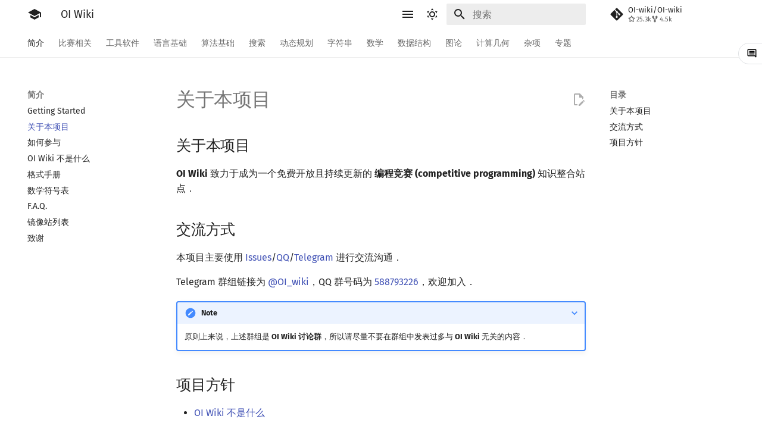

--- FILE ---
content_type: text/html; charset=UTF-8
request_url: https://demo.oi-wiki.org/intro/about/
body_size: 19371
content:

<!doctype html>
<html lang="zh-Hans" class="no-js">
  <head>
    
      <meta charset="utf-8">
      <meta http-equiv="x-dns-prefetch-control" content="on">
      <link rel="dns-prefetch" href="//oi-wiki.org">
      <link rel="dns-prefetch" href="//search.oi-wiki.org">
      <link rel="dns-prefetch" href="//api.github.com">
      <link rel="dns-prefetch" href="//www.google-analytics.com">
      <meta name="viewport" content="width=device-width,initial-scale=1">
      
        <meta name="description" content="OI Wiki 是一个编程竞赛知识整合站点，提供有趣又实用的编程竞赛知识以及其他有帮助的内容，帮助广大编程竞赛爱好者更快更深入地学习编程竞赛">
      
      
        <meta name="author" content="OI Wiki Team">
      
      
        <link rel="canonical" href="https://oi-wiki.org/intro/about/">
      
      
        <link rel="prev" href="../..">
      
      
        <link rel="next" href="../htc/">
      
      
      <link rel="icon" href="../../favicon.ico">
      <meta name="generator" content="mkdocs-1.5.3, mkdocs-material-9.6.15">
    
    
      
        <title>关于本项目 - OI Wiki</title>
      
    
    
      <link rel="stylesheet" href="../../assets/stylesheets/main.bd3167ff.min.css">
      
        
        <link rel="stylesheet" href="../../assets/stylesheets/palette.06af60db.min.css">
      
      


    
    
      
    
    
      
        
        
        <link rel="preconnect" href="https://fonts.gstatic.com" crossorigin>
        <link rel="stylesheet" href="https://fonts.googleapis.com/css?family=Fira+Sans:300,300i,400,400i,700,700i%7CFira+Mono:400,400i,700,700i&display=fallback">
        <style>:root{--md-text-font:"Fira Sans";--md-code-font:"Fira Mono"}@font-face{font-family:'Fira Sans';font-style:normal;font-weight:300;src:url('//lib.baomitu.com/fonts/fira-sans/fira-sans-300.eot');src:local('Fira Sans'),local('FiraSans-Normal'),url('//lib.baomitu.com/fonts/fira-sans/fira-sans-300.eot?#iefix') format('embedded-opentype'),url('//lib.baomitu.com/fonts/fira-sans/fira-sans-300.woff2') format('woff2'),url('//lib.baomitu.com/fonts/fira-sans/fira-sans-300.woff') format('woff'),url('//lib.baomitu.com/fonts/fira-sans/fira-sans-300.ttf') format('truetype'),url('//lib.baomitu.com/fonts/fira-sans/fira-sans-300.svg#FiraSans') format('svg')}@font-face{font-family:'Fira Sans';font-style:normal;font-weight:regular;src:url('//lib.baomitu.com/fonts/fira-sans/fira-sans-regular.eot');src:local('Fira Sans'),local('FiraSans-Normal'),url('//lib.baomitu.com/fonts/fira-sans/fira-sans-regular.eot?#iefix') format('embedded-opentype'),url('//lib.baomitu.com/fonts/fira-sans/fira-sans-regular.woff2') format('woff2'),url('//lib.baomitu.com/fonts/fira-sans/fira-sans-regular.woff') format('woff'),url('//lib.baomitu.com/fonts/fira-sans/fira-sans-regular.ttf') format('truetype'),url('//lib.baomitu.com/fonts/fira-sans/fira-sans-regular.svg#FiraSans') format('svg')}@font-face{font-family:'Fira Sans';font-style:italic;font-weight:regular;src:url('//lib.baomitu.com/fonts/fira-sans/fira-sans-italic.eot');src:local('Fira Sans'),local('FiraSans-Italic'),url('//lib.baomitu.com/fonts/fira-sans/fira-sans-italic.eot?#iefix') format('embedded-opentype'),url('//lib.baomitu.com/fonts/fira-sans/fira-sans-italic.woff2') format('woff2'),url('//lib.baomitu.com/fonts/fira-sans/fira-sans-italic.woff') format('woff'),url('//lib.baomitu.com/fonts/fira-sans/fira-sans-italic.ttf') format('truetype'),url('//lib.baomitu.com/fonts/fira-sans/fira-sans-italic.svg#FiraSans') format('svg')}@font-face{font-family:'Fira Sans';font-style:normal;font-weight:700;src:url('//lib.baomitu.com/fonts/fira-sans/fira-sans-700.eot');src:local('Fira Sans'),local('FiraSans-Normal'),url('//lib.baomitu.com/fonts/fira-sans/fira-sans-700.eot?#iefix') format('embedded-opentype'),url('//lib.baomitu.com/fonts/fira-sans/fira-sans-700.woff2') format('woff2'),url('//lib.baomitu.com/fonts/fira-sans/fira-sans-700.woff') format('woff'),url('//lib.baomitu.com/fonts/fira-sans/fira-sans-700.ttf') format('truetype'),url('//lib.baomitu.com/fonts/fira-sans/fira-sans-700.svg#FiraSans') format('svg')}@font-face{font-family:'Fira Mono';font-style:normal;font-weight:regular;src:url('//lib.baomitu.com/fonts/fira-mono/fira-mono-regular.eot');src:local('Fira Mono'),local('FiraMono-Normal'),url('//lib.baomitu.com/fonts/fira-mono/fira-mono-regular.eot?#iefix') format('embedded-opentype'),url('//lib.baomitu.com/fonts/fira-mono/fira-mono-regular.woff2') format('woff2'),url('//lib.baomitu.com/fonts/fira-mono/fira-mono-regular.woff') format('woff'),url('//lib.baomitu.com/fonts/fira-mono/fira-mono-regular.ttf') format('truetype'),url('//lib.baomitu.com/fonts/fira-mono/fira-mono-regular.svg#FiraMono') format('svg')}</style>
      
    
    
      <link rel="stylesheet" href="../../_static/css/extra.css?v=16">
    
      <link rel="stylesheet" href="../../assets/stylesheets/oiwiki-feedback-sys-frontend.css?v=202763fcae134a48bc639c9f3cde9d46">
    
    <script>__md_scope=new URL("../..",location),__md_hash=e=>[...e].reduce(((e,_)=>(e<<5)-e+_.charCodeAt(0)),0),__md_get=(e,_=localStorage,t=__md_scope)=>JSON.parse(_.getItem(t.pathname+"."+e)),__md_set=(e,_,t=localStorage,a=__md_scope)=>{try{t.setItem(a.pathname+"."+e,JSON.stringify(_))}catch(e){}}</script>
    
      
  


  
  

<script id="__analytics">function __md_analytics(){function e(){dataLayer.push(arguments)}window.dataLayer=window.dataLayer||[],e("js",new Date),e("config","UA-124485594-1"),document.addEventListener("DOMContentLoaded",(function(){document.forms.search&&document.forms.search.query.addEventListener("blur",(function(){this.value&&e("event","search",{search_term:this.value})}));document$.subscribe((function(){var t=document.forms.feedback;if(void 0!==t)for(var a of t.querySelectorAll("[type=submit]"))a.addEventListener("click",(function(a){a.preventDefault();var n=document.location.pathname,d=this.getAttribute("data-md-value");e("event","feedback",{page:n,data:d}),t.firstElementChild.disabled=!0;var r=t.querySelector(".md-feedback__note [data-md-value='"+d+"']");r&&(r.hidden=!1)})),t.hidden=!1})),location$.subscribe((function(t){e("config","UA-124485594-1",{page_path:t.pathname})}))}));var t=document.createElement("script");t.async=!0,t.src="https://www.googletagmanager.com/gtag/js?id=UA-124485594-1",document.getElementById("__analytics").insertAdjacentElement("afterEnd",t)}</script>
  
    <script>"undefined"!=typeof __md_analytics&&__md_analytics()</script>
  

    
    
    
  <script src="../../assets/javascripts/toggle-sidebar.js"></script><link rel="stylesheet" href="../../assets/stylesheets/mathjax.css?hash=ff89c2f11338e3281dc0ad50cee456aee95b27040c869f116c9003fac49dc832"></head>
  
  
    
    
      
    
    
    
    
    <body dir="ltr" data-md-color-scheme="default" data-md-color-primary="white" data-md-color-accent="red">
  
    
    <input class="md-toggle" data-md-toggle="drawer" type="checkbox" id="__drawer" autocomplete="off">
    <input class="md-toggle" data-md-toggle="search" type="checkbox" id="__search" autocomplete="off">
    <label class="md-overlay" for="__drawer"></label>
    <div data-md-component="skip">
      
        
        <a href="#关于本项目" class="md-skip">
          跳转至
        </a>
      
    </div>
    <div data-md-component="announce">
      
    </div>
    
    
      

<header class="md-header" data-md-component="header">
  <nav class="md-header__inner md-grid" aria-label="页眉">
    <a href="../.." title="OI Wiki" class="md-header__button md-logo" aria-label="OI Wiki" data-md-component="logo">
      
  
  <svg xmlns="http://www.w3.org/2000/svg" viewBox="0 0 24 24"><path d="M12 3 1 9l11 6 9-4.91V17h2V9M5 13.18v4L12 21l7-3.82v-4L12 17z"></path></svg>

    </a>
    <label class="md-header__button md-icon" for="__drawer">
      
      <svg xmlns="http://www.w3.org/2000/svg" viewBox="0 0 24 24"><path d="M3 6h18v2H3zm0 5h18v2H3zm0 5h18v2H3z"></path></svg>
    </label>
    <div class="md-header__title" data-md-component="header-title">
      <div class="md-header__ellipsis">
        <div class="md-header__topic">
          <span class="md-ellipsis">
            OI Wiki
          </span>
        </div>
        <div class="md-header__topic" data-md-component="header-topic">
          <span class="md-ellipsis">
            
              关于本项目
            
          </span>
        </div>
      </div>
    </div>
    
      
        <form class="md-header__option" data-md-component="palette">
  
    
    
    
    <input class="md-option" data-md-color-media="(prefers-color-scheme: light)" data-md-color-scheme="default" data-md-color-primary="white" data-md-color-accent="red"  aria-label="Switch to dark mode"  type="radio" name="__palette" id="__palette_0">
    
      <label class="md-header__button md-icon" title="Switch to dark mode" for="__palette_1" hidden>
        <svg xmlns="http://www.w3.org/2000/svg" viewBox="0 0 24 24"><path d="M12 7a5 5 0 0 1 5 5 5 5 0 0 1-5 5 5 5 0 0 1-5-5 5 5 0 0 1 5-5m0 2a3 3 0 0 0-3 3 3 3 0 0 0 3 3 3 3 0 0 0 3-3 3 3 0 0 0-3-3m0-7 2.39 3.42C13.65 5.15 12.84 5 12 5s-1.65.15-2.39.42zM3.34 7l4.16-.35A7.2 7.2 0 0 0 5.94 8.5c-.44.74-.69 1.5-.83 2.29zm.02 10 1.76-3.77a7.131 7.131 0 0 0 2.38 4.14zM20.65 7l-1.77 3.79a7.02 7.02 0 0 0-2.38-4.15zm-.01 10-4.14.36c.59-.51 1.12-1.14 1.54-1.86.42-.73.69-1.5.83-2.29zM12 22l-2.41-3.44c.74.27 1.55.44 2.41.44.82 0 1.63-.17 2.37-.44z"></path></svg>
      </label>
    
  
    
    
    
    <input class="md-option" data-md-color-media="(prefers-color-scheme: dark)" data-md-color-scheme="slate" data-md-color-primary="blue" data-md-color-accent="blue"  aria-label="Switch to light mode"  type="radio" name="__palette" id="__palette_1">
    
      <label class="md-header__button md-icon" title="Switch to light mode" for="__palette_0" hidden>
        <svg xmlns="http://www.w3.org/2000/svg" viewBox="0 0 24 24"><path d="m17.75 4.09-2.53 1.94.91 3.06-2.63-1.81-2.63 1.81.91-3.06-2.53-1.94L12.44 4l1.06-3 1.06 3zm3.5 6.91-1.64 1.25.59 1.98-1.7-1.17-1.7 1.17.59-1.98L15.75 11l2.06-.05L18.5 9l.69 1.95zm-2.28 4.95c.83-.08 1.72 1.1 1.19 1.85-.32.45-.66.87-1.08 1.27C15.17 23 8.84 23 4.94 19.07c-3.91-3.9-3.91-10.24 0-14.14.4-.4.82-.76 1.27-1.08.75-.53 1.93.36 1.85 1.19-.27 2.86.69 5.83 2.89 8.02a9.96 9.96 0 0 0 8.02 2.89m-1.64 2.02a12.08 12.08 0 0 1-7.8-3.47c-2.17-2.19-3.33-5-3.49-7.82-2.81 3.14-2.7 7.96.31 10.98 3.02 3.01 7.84 3.12 10.98.31"></path></svg>
      </label>
    
  
</form>
      
    
    
      <script>var palette=__md_get("__palette");if(palette&&palette.color){if("(prefers-color-scheme)"===palette.color.media){var media=matchMedia("(prefers-color-scheme: light)"),input=document.querySelector(media.matches?"[data-md-color-media='(prefers-color-scheme: light)']":"[data-md-color-media='(prefers-color-scheme: dark)']");palette.color.media=input.getAttribute("data-md-color-media"),palette.color.scheme=input.getAttribute("data-md-color-scheme"),palette.color.primary=input.getAttribute("data-md-color-primary"),palette.color.accent=input.getAttribute("data-md-color-accent")}for(var[key,value]of Object.entries(palette.color))document.body.setAttribute("data-md-color-"+key,value)}</script>
    
    
    
      <label class="md-header__button md-icon" for="__search">
        
        <svg xmlns="http://www.w3.org/2000/svg" viewBox="0 0 24 24"><path d="M9.5 3A6.5 6.5 0 0 1 16 9.5c0 1.61-.59 3.09-1.56 4.23l.27.27h.79l5 5-1.5 1.5-5-5v-.79l-.27-.27A6.52 6.52 0 0 1 9.5 16 6.5 6.5 0 0 1 3 9.5 6.5 6.5 0 0 1 9.5 3m0 2C7 5 5 7 5 9.5S7 14 9.5 14 14 12 14 9.5 12 5 9.5 5"></path></svg>
      </label>
      <div class="md-search" data-md-component="search" role="dialog">
  <label class="md-search__overlay" for="__search"></label>
  <div class="md-search__inner" role="search">
    <form class="md-search__form" name="search">
      <input type="text" class="md-search__input" name="query" aria-label="搜索" placeholder="搜索" autocapitalize="off" autocorrect="off" autocomplete="off" spellcheck="false" data-md-component="search-query" required>
      <label class="md-search__icon md-icon" for="__search">
        
        <svg xmlns="http://www.w3.org/2000/svg" viewBox="0 0 24 24"><path d="M9.5 3A6.5 6.5 0 0 1 16 9.5c0 1.61-.59 3.09-1.56 4.23l.27.27h.79l5 5-1.5 1.5-5-5v-.79l-.27-.27A6.52 6.52 0 0 1 9.5 16 6.5 6.5 0 0 1 3 9.5 6.5 6.5 0 0 1 9.5 3m0 2C7 5 5 7 5 9.5S7 14 9.5 14 14 12 14 9.5 12 5 9.5 5"></path></svg>
        
        <svg xmlns="http://www.w3.org/2000/svg" viewBox="0 0 24 24"><path d="M20 11v2H8l5.5 5.5-1.42 1.42L4.16 12l7.92-7.92L13.5 5.5 8 11z"></path></svg>
      </label>
      <nav class="md-search__options" aria-label="查找">
        
        <button type="reset" class="md-search__icon md-icon" title="清空当前内容" aria-label="清空当前内容" tabindex="-1">
          
          <svg xmlns="http://www.w3.org/2000/svg" viewBox="0 0 24 24"><path d="M19 6.41 17.59 5 12 10.59 6.41 5 5 6.41 10.59 12 5 17.59 6.41 19 12 13.41 17.59 19 19 17.59 13.41 12z"></path></svg>
        </button>
      </nav>
      
    </form>
    <div class="md-search__output">
      <div class="md-search__scrollwrap" tabindex="0" data-md-scrollfix>
        <div class="md-search-result" data-md-component="search-result">
          <div class="md-search-result__meta">
            正在初始化搜索引擎
          </div>
          <ol class="md-search-result__list" role="presentation"></ol>
        </div>
      </div>
    </div>
  </div>
</div>
    
    
      <div class="md-header__source">
        <a href="https://github.com/OI-wiki/OI-wiki" title="前往仓库" class="md-source" data-md-component="source" target="_blank">
  <div class="md-source__icon md-icon">
    
    <svg xmlns="http://www.w3.org/2000/svg" viewBox="0 0 448 512"><path d="M439.55 236.05 244 40.45a28.87 28.87 0 0 0-40.81 0l-40.66 40.63 51.52 51.52c27.06-9.14 52.68 16.77 43.39 43.68l49.66 49.66c34.23-11.8 61.18 31 35.47 56.69-26.49 26.49-70.21-2.87-56-37.34L240.22 199v121.85c25.3 12.54 22.26 41.85 9.08 55a34.34 34.34 0 0 1-48.55 0c-17.57-17.6-11.07-46.91 11.25-56v-123c-20.8-8.51-24.6-30.74-18.64-45L142.57 101 8.45 235.14a28.86 28.86 0 0 0 0 40.81l195.61 195.6a28.86 28.86 0 0 0 40.8 0l194.69-194.69a28.86 28.86 0 0 0 0-40.81"></path></svg>
  </div>
  <div class="md-source__repository">
    OI-wiki/OI-wiki
  </div>
</a>
      </div>
    
  </nav>
  
</header>
    
    <div class="md-container" data-md-component="container">
      
      
        
          
            
<nav class="md-tabs" aria-label="标签" data-md-component="tabs">
  <div class="md-grid">
    <ul class="md-tabs__list">
      
        
  
  
  
    
  
  
    
    
      <li class="md-tabs__item md-tabs__item--active">
        <a href="../.." class="md-tabs__link">
          
  
  
  简介

        </a>
      </li>
    
  

      
        
  
  
  
  
    
    
      <li class="md-tabs__item">
        <a href="../../contest/" class="md-tabs__link">
          
  
  
  比赛相关

        </a>
      </li>
    
  

      
        
  
  
  
  
    
    
      <li class="md-tabs__item">
        <a href="../../tools/" class="md-tabs__link">
          
  
  
  工具软件

        </a>
      </li>
    
  

      
        
  
  
  
  
    
    
      <li class="md-tabs__item">
        <a href="../../lang/" class="md-tabs__link">
          
  
  
  语言基础

        </a>
      </li>
    
  

      
        
  
  
  
  
    
    
      <li class="md-tabs__item">
        <a href="../../basic/" class="md-tabs__link">
          
  
  
  算法基础

        </a>
      </li>
    
  

      
        
  
  
  
  
    
    
      <li class="md-tabs__item">
        <a href="../../search/" class="md-tabs__link">
          
  
  
  搜索

        </a>
      </li>
    
  

      
        
  
  
  
  
    
    
      <li class="md-tabs__item">
        <a href="../../dp/" class="md-tabs__link">
          
  
  
  动态规划

        </a>
      </li>
    
  

      
        
  
  
  
  
    
    
      <li class="md-tabs__item">
        <a href="../../string/" class="md-tabs__link">
          
  
  
  字符串

        </a>
      </li>
    
  

      
        
  
  
  
  
    
    
      <li class="md-tabs__item">
        <a href="../../math/" class="md-tabs__link">
          
  
  
  数学

        </a>
      </li>
    
  

      
        
  
  
  
  
    
    
      <li class="md-tabs__item">
        <a href="../../ds/" class="md-tabs__link">
          
  
  
  数据结构

        </a>
      </li>
    
  

      
        
  
  
  
  
    
    
      <li class="md-tabs__item">
        <a href="../../graph/" class="md-tabs__link">
          
  
  
  图论

        </a>
      </li>
    
  

      
        
  
  
  
  
    
    
      <li class="md-tabs__item">
        <a href="../../geometry/" class="md-tabs__link">
          
  
  
  计算几何

        </a>
      </li>
    
  

      
        
  
  
  
  
    
    
      <li class="md-tabs__item">
        <a href="../../misc/" class="md-tabs__link">
          
  
  
  杂项

        </a>
      </li>
    
  

      
        
  
  
  
  
    
    
      <li class="md-tabs__item">
        <a href="../../topic/rmq/" class="md-tabs__link">
          
  
  
  专题

        </a>
      </li>
    
  

      
    </ul>
  </div>
</nav>
          
        
      
      <main class="md-main" data-md-component="main">
        <div class="md-main__inner md-grid">
          
            
              
              <div class="md-sidebar md-sidebar--primary" data-md-component="sidebar" data-md-type="navigation" >
                <div class="md-sidebar__scrollwrap">
                  <div class="md-sidebar__inner">
                    


  


<nav class="md-nav md-nav--primary md-nav--lifted" aria-label="导航栏" data-md-level="0">
  <label class="md-nav__title" for="__drawer">
    <a href="../.." title="OI Wiki" class="md-nav__button md-logo" aria-label="OI Wiki" data-md-component="logo">
      
  
  <svg xmlns="http://www.w3.org/2000/svg" viewBox="0 0 24 24"><path d="M12 3 1 9l11 6 9-4.91V17h2V9M5 13.18v4L12 21l7-3.82v-4L12 17z"></path></svg>

    </a>
    OI Wiki
  </label>
  
    <div class="md-nav__source">
      <a href="https://github.com/OI-wiki/OI-wiki" title="前往仓库" class="md-source" data-md-component="source" target="_blank">
  <div class="md-source__icon md-icon">
    
    <svg xmlns="http://www.w3.org/2000/svg" viewBox="0 0 448 512"><path d="M439.55 236.05 244 40.45a28.87 28.87 0 0 0-40.81 0l-40.66 40.63 51.52 51.52c27.06-9.14 52.68 16.77 43.39 43.68l49.66 49.66c34.23-11.8 61.18 31 35.47 56.69-26.49 26.49-70.21-2.87-56-37.34L240.22 199v121.85c25.3 12.54 22.26 41.85 9.08 55a34.34 34.34 0 0 1-48.55 0c-17.57-17.6-11.07-46.91 11.25-56v-123c-20.8-8.51-24.6-30.74-18.64-45L142.57 101 8.45 235.14a28.86 28.86 0 0 0 0 40.81l195.61 195.6a28.86 28.86 0 0 0 40.8 0l194.69-194.69a28.86 28.86 0 0 0 0-40.81"></path></svg>
  </div>
  <div class="md-source__repository">
    OI-wiki/OI-wiki
  </div>
</a>
    </div>
  
  <ul class="md-nav__list" data-md-scrollfix>
    
      
      
  
  
    
  
  
  
    
    
    
    
      
        
        
      
      
    
    
    <li class="md-nav__item md-nav__item--active md-nav__item--section md-nav__item--nested">
      
        
        
        <input class="md-nav__toggle md-toggle " type="checkbox" id="__nav_1" checked>
        
          
          <label class="md-nav__link" for="__nav_1" id="__nav_1_label" tabindex="">
            
  
  
  <span class="md-ellipsis">
    简介
    
  </span>
  

            <span class="md-nav__icon md-icon"></span>
          </label>
        
        <nav class="md-nav" data-md-level="1" aria-labelledby="__nav_1_label" aria-expanded="true">
          <label class="md-nav__title" for="__nav_1">
            <span class="md-nav__icon md-icon"></span>
            简介
          </label>
          <ul class="md-nav__list" data-md-scrollfix>
            
              
                
  
  
  
  
    <li class="md-nav__item">
      <a href="../.." class="md-nav__link">
        
  
  
  <span class="md-ellipsis">
    Getting Started
    
  </span>
  

      </a>
    </li>
  

              
            
              
                
  
  
    
  
  
  
    <li class="md-nav__item md-nav__item--active">
      
      <input class="md-nav__toggle md-toggle" type="checkbox" id="__toc">
      
      
      
        <label class="md-nav__link md-nav__link--active" for="__toc">
          
  
  
  <span class="md-ellipsis">
    关于本项目
    
  </span>
  

          <span class="md-nav__icon md-icon"></span>
        </label>
      
      <a href="./" class="md-nav__link md-nav__link--active">
        
  
  
  <span class="md-ellipsis">
    关于本项目
    
  </span>
  

      </a>
      
        

<nav class="md-nav md-nav--secondary" aria-label="目录">
  
  
  
  
    <label class="md-nav__title" for="__toc">
      <span class="md-nav__icon md-icon"></span>
      目录
    </label>
    <ul class="md-nav__list" data-md-component="toc" data-md-scrollfix>
      
        <li class="md-nav__item">
  <a href="#关于本项目" class="md-nav__link">
    <span class="md-ellipsis">
      关于本项目
    </span>
  </a>
  
</li>
      
        <li class="md-nav__item">
  <a href="#交流方式" class="md-nav__link">
    <span class="md-ellipsis">
      交流方式
    </span>
  </a>
  
</li>
      
        <li class="md-nav__item">
  <a href="#项目方针" class="md-nav__link">
    <span class="md-ellipsis">
      项目方针
    </span>
  </a>
  
</li>
      
    </ul>
  
</nav>
      
    </li>
  

              
            
              
                
  
  
  
  
    <li class="md-nav__item">
      <a href="../htc/" class="md-nav__link">
        
  
  
  <span class="md-ellipsis">
    如何参与
    
  </span>
  

      </a>
    </li>
  

              
            
              
                
  
  
  
  
    <li class="md-nav__item">
      <a href="../what-oi-wiki-is-not/" class="md-nav__link">
        
  
  
  <span class="md-ellipsis">
    OI Wiki 不是什么
    
  </span>
  

      </a>
    </li>
  

              
            
              
                
  
  
  
  
    <li class="md-nav__item">
      <a href="../format/" class="md-nav__link">
        
  
  
  <span class="md-ellipsis">
    格式手册
    
  </span>
  

      </a>
    </li>
  

              
            
              
                
  
  
  
  
    <li class="md-nav__item">
      <a href="../symbol/" class="md-nav__link">
        
  
  
  <span class="md-ellipsis">
    数学符号表
    
  </span>
  

      </a>
    </li>
  

              
            
              
                
  
  
  
  
    <li class="md-nav__item">
      <a href="../faq/" class="md-nav__link">
        
  
  
  <span class="md-ellipsis">
    F.A.Q.
    
  </span>
  

      </a>
    </li>
  

              
            
              
                
  
  
  
  
    <li class="md-nav__item">
      <a href="../mirrors/" class="md-nav__link">
        
  
  
  <span class="md-ellipsis">
    镜像站列表
    
  </span>
  

      </a>
    </li>
  

              
            
              
                
  
  
  
  
    <li class="md-nav__item">
      <a href="../thanks/" class="md-nav__link">
        
  
  
  <span class="md-ellipsis">
    致谢
    
  </span>
  

      </a>
    </li>
  

              
            
          </ul>
        </nav>
      
    </li>
  

    
      
      
  
  
  
  
    
    
    
    
      
      
    
    
    <li class="md-nav__item md-nav__item--nested">
      
        
        
        <input class="md-nav__toggle md-toggle " type="checkbox" id="__nav_2" >
        
          
          <label class="md-nav__link" for="__nav_2" id="__nav_2_label" tabindex="0">
            
  
  
  <span class="md-ellipsis">
    比赛相关
    
  </span>
  

            <span class="md-nav__icon md-icon"></span>
          </label>
        
        <nav class="md-nav" data-md-level="1" aria-labelledby="__nav_2_label" aria-expanded="false">
          <label class="md-nav__title" for="__nav_2">
            <span class="md-nav__icon md-icon"></span>
            比赛相关
          </label>
          <ul class="md-nav__list" data-md-scrollfix>
            
              
                
  
  
  
  
    <li class="md-nav__item">
      <a href="../../contest/" class="md-nav__link">
        
  
  
  <span class="md-ellipsis">
    比赛相关简介
    
  </span>
  

      </a>
    </li>
  

              
            
              
                
  
  
  
  
    
    
    
    
      
      
    
    
    <li class="md-nav__item md-nav__item--nested">
      
        
        
        <input class="md-nav__toggle md-toggle " type="checkbox" id="__nav_2_2" >
        
          
          <label class="md-nav__link" for="__nav_2_2" id="__nav_2_2_label" tabindex="0">
            
  
  
  <span class="md-ellipsis">
    赛事
    
  </span>
  

            <span class="md-nav__icon md-icon"></span>
          </label>
        
        <nav class="md-nav" data-md-level="2" aria-labelledby="__nav_2_2_label" aria-expanded="false">
          <label class="md-nav__title" for="__nav_2_2">
            <span class="md-nav__icon md-icon"></span>
            赛事
          </label>
          <ul class="md-nav__list" data-md-scrollfix>
            
              
                
  
  
  
  
    <li class="md-nav__item">
      <a href="../../contest/oi/" class="md-nav__link">
        
  
  
  <span class="md-ellipsis">
    OI 赛事与赛制
    
  </span>
  

      </a>
    </li>
  

              
            
              
                
  
  
  
  
    <li class="md-nav__item">
      <a href="../../contest/icpc/" class="md-nav__link">
        
  
  
  <span class="md-ellipsis">
    ICPC/CCPC 赛事与赛制
    
  </span>
  

      </a>
    </li>
  

              
            
          </ul>
        </nav>
      
    </li>
  

              
            
              
                
  
  
  
  
    
    
    
    
      
      
    
    
    <li class="md-nav__item md-nav__item--nested">
      
        
        
        <input class="md-nav__toggle md-toggle " type="checkbox" id="__nav_2_3" >
        
          
          <label class="md-nav__link" for="__nav_2_3" id="__nav_2_3_label" tabindex="0">
            
  
  
  <span class="md-ellipsis">
    题型
    
  </span>
  

            <span class="md-nav__icon md-icon"></span>
          </label>
        
        <nav class="md-nav" data-md-level="2" aria-labelledby="__nav_2_3_label" aria-expanded="false">
          <label class="md-nav__title" for="__nav_2_3">
            <span class="md-nav__icon md-icon"></span>
            题型
          </label>
          <ul class="md-nav__list" data-md-scrollfix>
            
              
                
  
  
  
  
    <li class="md-nav__item">
      <a href="../../contest/problems/" class="md-nav__link">
        
  
  
  <span class="md-ellipsis">
    题型概述
    
  </span>
  

      </a>
    </li>
  

              
            
              
                
  
  
  
  
    <li class="md-nav__item">
      <a href="../../contest/interaction/" class="md-nav__link">
        
  
  
  <span class="md-ellipsis">
    交互题
    
  </span>
  

      </a>
    </li>
  

              
            
          </ul>
        </nav>
      
    </li>
  

              
            
              
                
  
  
  
  
    <li class="md-nav__item">
      <a href="../../contest/roadmap/" class="md-nav__link">
        
  
  
  <span class="md-ellipsis">
    学习路线
    
  </span>
  

      </a>
    </li>
  

              
            
              
                
  
  
  
  
    <li class="md-nav__item">
      <a href="../../contest/resources/" class="md-nav__link">
        
  
  
  <span class="md-ellipsis">
    学习资源
    
  </span>
  

      </a>
    </li>
  

              
            
              
                
  
  
  
  
    
    
    
    
      
      
    
    
    <li class="md-nav__item md-nav__item--nested">
      
        
        
        <input class="md-nav__toggle md-toggle " type="checkbox" id="__nav_2_6" >
        
          
          <label class="md-nav__link" for="__nav_2_6" id="__nav_2_6_label" tabindex="0">
            
  
  
  <span class="md-ellipsis">
    技巧
    
  </span>
  

            <span class="md-nav__icon md-icon"></span>
          </label>
        
        <nav class="md-nav" data-md-level="2" aria-labelledby="__nav_2_6_label" aria-expanded="false">
          <label class="md-nav__title" for="__nav_2_6">
            <span class="md-nav__icon md-icon"></span>
            技巧
          </label>
          <ul class="md-nav__list" data-md-scrollfix>
            
              
                
  
  
  
  
    <li class="md-nav__item">
      <a href="../../contest/io/" class="md-nav__link">
        
  
  
  <span class="md-ellipsis">
    读入、输出优化
    
  </span>
  

      </a>
    </li>
  

              
            
              
                
  
  
  
  
    <li class="md-nav__item">
      <a href="../../contest/dictionary/" class="md-nav__link">
        
  
  
  <span class="md-ellipsis">
    分段打表
    
  </span>
  

      </a>
    </li>
  

              
            
              
                
  
  
  
  
    <li class="md-nav__item">
      <a href="../../contest/common-mistakes/" class="md-nav__link">
        
  
  
  <span class="md-ellipsis">
    常见错误
    
  </span>
  

      </a>
    </li>
  

              
            
              
                
  
  
  
  
    <li class="md-nav__item">
      <a href="../../contest/common-tricks/" class="md-nav__link">
        
  
  
  <span class="md-ellipsis">
    常见技巧
    
  </span>
  

      </a>
    </li>
  

              
            
          </ul>
        </nav>
      
    </li>
  

              
            
              
                
  
  
  
  
    <li class="md-nav__item">
      <a href="../../contest/problemsetting/" class="md-nav__link">
        
  
  
  <span class="md-ellipsis">
    出题
    
  </span>
  

      </a>
    </li>
  

              
            
          </ul>
        </nav>
      
    </li>
  

    
      
      
  
  
  
  
    
    
    
    
      
      
    
    
    <li class="md-nav__item md-nav__item--nested">
      
        
        
        <input class="md-nav__toggle md-toggle " type="checkbox" id="__nav_3" >
        
          
          <label class="md-nav__link" for="__nav_3" id="__nav_3_label" tabindex="0">
            
  
  
  <span class="md-ellipsis">
    工具软件
    
  </span>
  

            <span class="md-nav__icon md-icon"></span>
          </label>
        
        <nav class="md-nav" data-md-level="1" aria-labelledby="__nav_3_label" aria-expanded="false">
          <label class="md-nav__title" for="__nav_3">
            <span class="md-nav__icon md-icon"></span>
            工具软件
          </label>
          <ul class="md-nav__list" data-md-scrollfix>
            
              
                
  
  
  
  
    <li class="md-nav__item">
      <a href="../../tools/" class="md-nav__link">
        
  
  
  <span class="md-ellipsis">
    工具软件简介
    
  </span>
  

      </a>
    </li>
  

              
            
              
                
  
  
  
  
    
    
    
    
      
      
    
    
    <li class="md-nav__item md-nav__item--nested">
      
        
        
        <input class="md-nav__toggle md-toggle " type="checkbox" id="__nav_3_2" >
        
          
          <label class="md-nav__link" for="__nav_3_2" id="__nav_3_2_label" tabindex="0">
            
  
  
  <span class="md-ellipsis">
    代码编辑工具
    
  </span>
  

            <span class="md-nav__icon md-icon"></span>
          </label>
        
        <nav class="md-nav" data-md-level="2" aria-labelledby="__nav_3_2_label" aria-expanded="false">
          <label class="md-nav__title" for="__nav_3_2">
            <span class="md-nav__icon md-icon"></span>
            代码编辑工具
          </label>
          <ul class="md-nav__list" data-md-scrollfix>
            
              
                
  
  
  
  
    <li class="md-nav__item">
      <a href="../../tools/editor/vim/" class="md-nav__link">
        
  
  
  <span class="md-ellipsis">
    Vim
    
  </span>
  

      </a>
    </li>
  

              
            
              
                
  
  
  
  
    <li class="md-nav__item">
      <a href="../../tools/editor/emacs/" class="md-nav__link">
        
  
  
  <span class="md-ellipsis">
    Emacs
    
  </span>
  

      </a>
    </li>
  

              
            
              
                
  
  
  
  
    <li class="md-nav__item">
      <a href="../../tools/editor/vscode/" class="md-nav__link">
        
  
  
  <span class="md-ellipsis">
    VS Code
    
  </span>
  

      </a>
    </li>
  

              
            
              
                
  
  
  
  
    <li class="md-nav__item">
      <a href="../../tools/editor/atom/" class="md-nav__link">
        
  
  
  <span class="md-ellipsis">
    Atom
    
  </span>
  

      </a>
    </li>
  

              
            
              
                
  
  
  
  
    <li class="md-nav__item">
      <a href="../../tools/editor/eclipse/" class="md-nav__link">
        
  
  
  <span class="md-ellipsis">
    Eclipse
    
  </span>
  

      </a>
    </li>
  

              
            
              
                
  
  
  
  
    <li class="md-nav__item">
      <a href="../../tools/editor/npp/" class="md-nav__link">
        
  
  
  <span class="md-ellipsis">
    Notepad++
    
  </span>
  

      </a>
    </li>
  

              
            
              
                
  
  
  
  
    <li class="md-nav__item">
      <a href="../../tools/editor/kate/" class="md-nav__link">
        
  
  
  <span class="md-ellipsis">
    Kate
    
  </span>
  

      </a>
    </li>
  

              
            
              
                
  
  
  
  
    <li class="md-nav__item">
      <a href="../../tools/editor/devcpp/" class="md-nav__link">
        
  
  
  <span class="md-ellipsis">
    Dev-C++
    
  </span>
  

      </a>
    </li>
  

              
            
              
                
  
  
  
  
    <li class="md-nav__item">
      <a href="../../tools/editor/clion/" class="md-nav__link">
        
  
  
  <span class="md-ellipsis">
    CLion
    
  </span>
  

      </a>
    </li>
  

              
            
              
                
  
  
  
  
    <li class="md-nav__item">
      <a href="../../tools/editor/geany/" class="md-nav__link">
        
  
  
  <span class="md-ellipsis">
    Geany
    
  </span>
  

      </a>
    </li>
  

              
            
              
                
  
  
  
  
    <li class="md-nav__item">
      <a href="../../tools/editor/xcode/" class="md-nav__link">
        
  
  
  <span class="md-ellipsis">
    Xcode
    
  </span>
  

      </a>
    </li>
  

              
            
              
                
  
  
  
  
    <li class="md-nav__item">
      <a href="../../tools/editor/guide/" class="md-nav__link">
        
  
  
  <span class="md-ellipsis">
    GUIDE
    
  </span>
  

      </a>
    </li>
  

              
            
              
                
  
  
  
  
    <li class="md-nav__item">
      <a href="../../tools/editor/sublime/" class="md-nav__link">
        
  
  
  <span class="md-ellipsis">
    Sublime Text
    
  </span>
  

      </a>
    </li>
  

              
            
              
                
  
  
  
  
    <li class="md-nav__item">
      <a href="../../tools/editor/cpeditor/" class="md-nav__link">
        
  
  
  <span class="md-ellipsis">
    CP Editor
    
  </span>
  

      </a>
    </li>
  

              
            
              
                
  
  
  
  
    <li class="md-nav__item">
      <a href="../../tools/editor/codeblocks/" class="md-nav__link">
        
  
  
  <span class="md-ellipsis">
    Code::Blocks
    
  </span>
  

      </a>
    </li>
  

              
            
          </ul>
        </nav>
      
    </li>
  

              
            
              
                
  
  
  
  
    
    
    
    
      
      
    
    
    <li class="md-nav__item md-nav__item--nested">
      
        
        
        <input class="md-nav__toggle md-toggle " type="checkbox" id="__nav_3_3" >
        
          
          <label class="md-nav__link" for="__nav_3_3" id="__nav_3_3_label" tabindex="0">
            
  
  
  <span class="md-ellipsis">
    评测工具
    
  </span>
  

            <span class="md-nav__icon md-icon"></span>
          </label>
        
        <nav class="md-nav" data-md-level="2" aria-labelledby="__nav_3_3_label" aria-expanded="false">
          <label class="md-nav__title" for="__nav_3_3">
            <span class="md-nav__icon md-icon"></span>
            评测工具
          </label>
          <ul class="md-nav__list" data-md-scrollfix>
            
              
                
  
  
  
  
    <li class="md-nav__item">
      <a href="../../tools/judger/" class="md-nav__link">
        
  
  
  <span class="md-ellipsis">
    评测工具简介
    
  </span>
  

      </a>
    </li>
  

              
            
              
                
  
  
  
  
    <li class="md-nav__item">
      <a href="../../tools/judger/arbiter/" class="md-nav__link">
        
  
  
  <span class="md-ellipsis">
    Arbiter
    
  </span>
  

      </a>
    </li>
  

              
            
              
                
  
  
  
  
    <li class="md-nav__item">
      <a href="../../tools/judger/cena/" class="md-nav__link">
        
  
  
  <span class="md-ellipsis">
    Cena
    
  </span>
  

      </a>
    </li>
  

              
            
              
                
  
  
  
  
    <li class="md-nav__item">
      <a href="../../tools/judger/ccr-plus/" class="md-nav__link">
        
  
  
  <span class="md-ellipsis">
    CCR Plus
    
  </span>
  

      </a>
    </li>
  

              
            
              
                
  
  
  
  
    <li class="md-nav__item">
      <a href="../../tools/judger/lemon/" class="md-nav__link">
        
  
  
  <span class="md-ellipsis">
    Lemon
    
  </span>
  

      </a>
    </li>
  

              
            
          </ul>
        </nav>
      
    </li>
  

              
            
              
                
  
  
  
  
    <li class="md-nav__item">
      <a href="../../tools/cmd/" class="md-nav__link">
        
  
  
  <span class="md-ellipsis">
    命令行
    
  </span>
  

      </a>
    </li>
  

              
            
              
                
  
  
  
  
    <li class="md-nav__item">
      <a href="../../tools/compile-debug/" class="md-nav__link">
        
  
  
  <span class="md-ellipsis">
    命令行编译与调试
    
  </span>
  

      </a>
    </li>
  

              
            
              
                
  
  
  
  
    <li class="md-nav__item">
      <a href="../../tools/compiler/" class="md-nav__link">
        
  
  
  <span class="md-ellipsis">
    编译器
    
  </span>
  

      </a>
    </li>
  

              
            
              
                
  
  
  
  
    <li class="md-nav__item">
      <a href="../../tools/wsl/" class="md-nav__link">
        
  
  
  <span class="md-ellipsis">
    WSL (Windows 10)
    
  </span>
  

      </a>
    </li>
  

              
            
              
                
  
  
  
  
    <li class="md-nav__item">
      <a href="../../tools/special-judge/" class="md-nav__link">
        
  
  
  <span class="md-ellipsis">
    Special Judge
    
  </span>
  

      </a>
    </li>
  

              
            
              
                
  
  
  
  
    
    
    
    
      
      
    
    
    <li class="md-nav__item md-nav__item--nested">
      
        
        
        <input class="md-nav__toggle md-toggle " type="checkbox" id="__nav_3_9" >
        
          
          <label class="md-nav__link" for="__nav_3_9" id="__nav_3_9_label" tabindex="0">
            
  
  
  <span class="md-ellipsis">
    Testlib
    
  </span>
  

            <span class="md-nav__icon md-icon"></span>
          </label>
        
        <nav class="md-nav" data-md-level="2" aria-labelledby="__nav_3_9_label" aria-expanded="false">
          <label class="md-nav__title" for="__nav_3_9">
            <span class="md-nav__icon md-icon"></span>
            Testlib
          </label>
          <ul class="md-nav__list" data-md-scrollfix>
            
              
                
  
  
  
  
    <li class="md-nav__item">
      <a href="../../tools/testlib/" class="md-nav__link">
        
  
  
  <span class="md-ellipsis">
    Testlib 简介
    
  </span>
  

      </a>
    </li>
  

              
            
              
                
  
  
  
  
    <li class="md-nav__item">
      <a href="../../tools/testlib/general/" class="md-nav__link">
        
  
  
  <span class="md-ellipsis">
    通用
    
  </span>
  

      </a>
    </li>
  

              
            
              
                
  
  
  
  
    <li class="md-nav__item">
      <a href="../../tools/testlib/generator/" class="md-nav__link">
        
  
  
  <span class="md-ellipsis">
    Generator
    
  </span>
  

      </a>
    </li>
  

              
            
              
                
  
  
  
  
    <li class="md-nav__item">
      <a href="../../tools/testlib/validator/" class="md-nav__link">
        
  
  
  <span class="md-ellipsis">
    Validator
    
  </span>
  

      </a>
    </li>
  

              
            
              
                
  
  
  
  
    <li class="md-nav__item">
      <a href="../../tools/testlib/interactor/" class="md-nav__link">
        
  
  
  <span class="md-ellipsis">
    Interactor
    
  </span>
  

      </a>
    </li>
  

              
            
              
                
  
  
  
  
    <li class="md-nav__item">
      <a href="../../tools/testlib/checker/" class="md-nav__link">
        
  
  
  <span class="md-ellipsis">
    Checker
    
  </span>
  

      </a>
    </li>
  

              
            
          </ul>
        </nav>
      
    </li>
  

              
            
              
                
  
  
  
  
    <li class="md-nav__item">
      <a href="../../tools/polygon/" class="md-nav__link">
        
  
  
  <span class="md-ellipsis">
    Polygon
    
  </span>
  

      </a>
    </li>
  

              
            
              
                
  
  
  
  
    <li class="md-nav__item">
      <a href="../../tools/oj-tool/" class="md-nav__link">
        
  
  
  <span class="md-ellipsis">
    OJ 工具
    
  </span>
  

      </a>
    </li>
  

              
            
              
                
  
  
  
  
    <li class="md-nav__item">
      <a href="../../tools/latex/" class="md-nav__link">
        
  
  
  <span class="md-ellipsis">
    LaTeX 入门
    
  </span>
  

      </a>
    </li>
  

              
            
              
                
  
  
  
  
    <li class="md-nav__item">
      <a href="../../tools/git/" class="md-nav__link">
        
  
  
  <span class="md-ellipsis">
    Git
    
  </span>
  

      </a>
    </li>
  

              
            
          </ul>
        </nav>
      
    </li>
  

    
      
      
  
  
  
  
    
    
    
    
      
      
    
    
    <li class="md-nav__item md-nav__item--nested">
      
        
        
        <input class="md-nav__toggle md-toggle " type="checkbox" id="__nav_4" >
        
          
          <label class="md-nav__link" for="__nav_4" id="__nav_4_label" tabindex="0">
            
  
  
  <span class="md-ellipsis">
    语言基础
    
  </span>
  

            <span class="md-nav__icon md-icon"></span>
          </label>
        
        <nav class="md-nav" data-md-level="1" aria-labelledby="__nav_4_label" aria-expanded="false">
          <label class="md-nav__title" for="__nav_4">
            <span class="md-nav__icon md-icon"></span>
            语言基础
          </label>
          <ul class="md-nav__list" data-md-scrollfix>
            
              
                
  
  
  
  
    <li class="md-nav__item">
      <a href="../../lang/" class="md-nav__link">
        
  
  
  <span class="md-ellipsis">
    语言基础简介
    
  </span>
  

      </a>
    </li>
  

              
            
              
                
  
  
  
  
    
    
    
    
      
      
    
    
    <li class="md-nav__item md-nav__item--nested">
      
        
        
        <input class="md-nav__toggle md-toggle " type="checkbox" id="__nav_4_2" >
        
          
          <label class="md-nav__link" for="__nav_4_2" id="__nav_4_2_label" tabindex="0">
            
  
  
  <span class="md-ellipsis">
    C++ 基础
    
  </span>
  

            <span class="md-nav__icon md-icon"></span>
          </label>
        
        <nav class="md-nav" data-md-level="2" aria-labelledby="__nav_4_2_label" aria-expanded="false">
          <label class="md-nav__title" for="__nav_4_2">
            <span class="md-nav__icon md-icon"></span>
            C++ 基础
          </label>
          <ul class="md-nav__list" data-md-scrollfix>
            
              
                
  
  
  
  
    <li class="md-nav__item">
      <a href="../../lang/helloworld/" class="md-nav__link">
        
  
  
  <span class="md-ellipsis">
    Hello, World!
    
  </span>
  

      </a>
    </li>
  

              
            
              
                
  
  
  
  
    <li class="md-nav__item">
      <a href="../../lang/basic/" class="md-nav__link">
        
  
  
  <span class="md-ellipsis">
    C++ 语法基础
    
  </span>
  

      </a>
    </li>
  

              
            
              
                
  
  
  
  
    <li class="md-nav__item">
      <a href="../../lang/var/" class="md-nav__link">
        
  
  
  <span class="md-ellipsis">
    变量
    
  </span>
  

      </a>
    </li>
  

              
            
              
                
  
  
  
  
    <li class="md-nav__item">
      <a href="../../lang/op/" class="md-nav__link">
        
  
  
  <span class="md-ellipsis">
    运算
    
  </span>
  

      </a>
    </li>
  

              
            
              
                
  
  
  
  
    
    
    
    
      
      
    
    
    <li class="md-nav__item md-nav__item--nested">
      
        
        
        <input class="md-nav__toggle md-toggle " type="checkbox" id="__nav_4_2_5" >
        
          
          <label class="md-nav__link" for="__nav_4_2_5" id="__nav_4_2_5_label" tabindex="0">
            
  
  
  <span class="md-ellipsis">
    流程控制语句
    
  </span>
  

            <span class="md-nav__icon md-icon"></span>
          </label>
        
        <nav class="md-nav" data-md-level="3" aria-labelledby="__nav_4_2_5_label" aria-expanded="false">
          <label class="md-nav__title" for="__nav_4_2_5">
            <span class="md-nav__icon md-icon"></span>
            流程控制语句
          </label>
          <ul class="md-nav__list" data-md-scrollfix>
            
              
                
  
  
  
  
    <li class="md-nav__item">
      <a href="../../lang/branch/" class="md-nav__link">
        
  
  
  <span class="md-ellipsis">
    分支
    
  </span>
  

      </a>
    </li>
  

              
            
              
                
  
  
  
  
    <li class="md-nav__item">
      <a href="../../lang/loop/" class="md-nav__link">
        
  
  
  <span class="md-ellipsis">
    循环
    
  </span>
  

      </a>
    </li>
  

              
            
          </ul>
        </nav>
      
    </li>
  

              
            
              
                
  
  
  
  
    
    
    
    
      
      
    
    
    <li class="md-nav__item md-nav__item--nested">
      
        
        
        <input class="md-nav__toggle md-toggle " type="checkbox" id="__nav_4_2_6" >
        
          
          <label class="md-nav__link" for="__nav_4_2_6" id="__nav_4_2_6_label" tabindex="0">
            
  
  
  <span class="md-ellipsis">
    高级数据类型
    
  </span>
  

            <span class="md-nav__icon md-icon"></span>
          </label>
        
        <nav class="md-nav" data-md-level="3" aria-labelledby="__nav_4_2_6_label" aria-expanded="false">
          <label class="md-nav__title" for="__nav_4_2_6">
            <span class="md-nav__icon md-icon"></span>
            高级数据类型
          </label>
          <ul class="md-nav__list" data-md-scrollfix>
            
              
                
  
  
  
  
    <li class="md-nav__item">
      <a href="../../lang/array/" class="md-nav__link">
        
  
  
  <span class="md-ellipsis">
    数组
    
  </span>
  

      </a>
    </li>
  

              
            
              
                
  
  
  
  
    <li class="md-nav__item">
      <a href="../../lang/struct/" class="md-nav__link">
        
  
  
  <span class="md-ellipsis">
    结构体
    
  </span>
  

      </a>
    </li>
  

              
            
              
                
  
  
  
  
    <li class="md-nav__item">
      <a href="../../lang/union/" class="md-nav__link">
        
  
  
  <span class="md-ellipsis">
    联合体
    
  </span>
  

      </a>
    </li>
  

              
            
              
                
  
  
  
  
    <li class="md-nav__item">
      <a href="../../lang/pointer/" class="md-nav__link">
        
  
  
  <span class="md-ellipsis">
    指针
    
  </span>
  

      </a>
    </li>
  

              
            
          </ul>
        </nav>
      
    </li>
  

              
            
              
                
  
  
  
  
    <li class="md-nav__item">
      <a href="../../lang/func/" class="md-nav__link">
        
  
  
  <span class="md-ellipsis">
    函数
    
  </span>
  

      </a>
    </li>
  

              
            
              
                
  
  
  
  
    <li class="md-nav__item">
      <a href="../../lang/file-op/" class="md-nav__link">
        
  
  
  <span class="md-ellipsis">
    文件操作
    
  </span>
  

      </a>
    </li>
  

              
            
          </ul>
        </nav>
      
    </li>
  

              
            
              
                
  
  
  
  
    
    
    
    
      
      
    
    
    <li class="md-nav__item md-nav__item--nested">
      
        
        
        <input class="md-nav__toggle md-toggle " type="checkbox" id="__nav_4_3" >
        
          
          <label class="md-nav__link" for="__nav_4_3" id="__nav_4_3_label" tabindex="0">
            
  
  
  <span class="md-ellipsis">
    C++ 标准库
    
  </span>
  

            <span class="md-nav__icon md-icon"></span>
          </label>
        
        <nav class="md-nav" data-md-level="2" aria-labelledby="__nav_4_3_label" aria-expanded="false">
          <label class="md-nav__title" for="__nav_4_3">
            <span class="md-nav__icon md-icon"></span>
            C++ 标准库
          </label>
          <ul class="md-nav__list" data-md-scrollfix>
            
              
                
  
  
  
  
    <li class="md-nav__item">
      <a href="../../lang/csl/" class="md-nav__link">
        
  
  
  <span class="md-ellipsis">
    C++ 标准库简介
    
  </span>
  

      </a>
    </li>
  

              
            
              
                
  
  
  
  
    
    
    
    
      
      
    
    
    <li class="md-nav__item md-nav__item--nested">
      
        
        
        <input class="md-nav__toggle md-toggle " type="checkbox" id="__nav_4_3_2" >
        
          
          <label class="md-nav__link" for="__nav_4_3_2" id="__nav_4_3_2_label" tabindex="0">
            
  
  
  <span class="md-ellipsis">
    STL 容器
    
  </span>
  

            <span class="md-nav__icon md-icon"></span>
          </label>
        
        <nav class="md-nav" data-md-level="3" aria-labelledby="__nav_4_3_2_label" aria-expanded="false">
          <label class="md-nav__title" for="__nav_4_3_2">
            <span class="md-nav__icon md-icon"></span>
            STL 容器
          </label>
          <ul class="md-nav__list" data-md-scrollfix>
            
              
                
  
  
  
  
    <li class="md-nav__item">
      <a href="../../lang/csl/container/" class="md-nav__link">
        
  
  
  <span class="md-ellipsis">
    STL 容器简介
    
  </span>
  

      </a>
    </li>
  

              
            
              
                
  
  
  
  
    <li class="md-nav__item">
      <a href="../../lang/csl/iterator/" class="md-nav__link">
        
  
  
  <span class="md-ellipsis">
    迭代器
    
  </span>
  

      </a>
    </li>
  

              
            
              
                
  
  
  
  
    <li class="md-nav__item">
      <a href="../../lang/csl/sequence-container/" class="md-nav__link">
        
  
  
  <span class="md-ellipsis">
    序列式容器
    
  </span>
  

      </a>
    </li>
  

              
            
              
                
  
  
  
  
    <li class="md-nav__item">
      <a href="../../lang/csl/associative-container/" class="md-nav__link">
        
  
  
  <span class="md-ellipsis">
    关联式容器
    
  </span>
  

      </a>
    </li>
  

              
            
              
                
  
  
  
  
    <li class="md-nav__item">
      <a href="../../lang/csl/unordered-container/" class="md-nav__link">
        
  
  
  <span class="md-ellipsis">
    无序关联式容器
    
  </span>
  

      </a>
    </li>
  

              
            
              
                
  
  
  
  
    <li class="md-nav__item">
      <a href="../../lang/csl/container-adapter/" class="md-nav__link">
        
  
  
  <span class="md-ellipsis">
    容器适配器
    
  </span>
  

      </a>
    </li>
  

              
            
          </ul>
        </nav>
      
    </li>
  

              
            
              
                
  
  
  
  
    <li class="md-nav__item">
      <a href="../../lang/csl/algorithm/" class="md-nav__link">
        
  
  
  <span class="md-ellipsis">
    STL 算法
    
  </span>
  

      </a>
    </li>
  

              
            
              
                
  
  
  
  
    <li class="md-nav__item">
      <a href="../../lang/csl/bitset/" class="md-nav__link">
        
  
  
  <span class="md-ellipsis">
    bitset
    
  </span>
  

      </a>
    </li>
  

              
            
              
                
  
  
  
  
    <li class="md-nav__item">
      <a href="../../lang/csl/string/" class="md-nav__link">
        
  
  
  <span class="md-ellipsis">
    string
    
  </span>
  

      </a>
    </li>
  

              
            
              
                
  
  
  
  
    <li class="md-nav__item">
      <a href="../../lang/csl/pair/" class="md-nav__link">
        
  
  
  <span class="md-ellipsis">
    pair
    
  </span>
  

      </a>
    </li>
  

              
            
          </ul>
        </nav>
      
    </li>
  

              
            
              
                
  
  
  
  
    
    
    
    
      
      
    
    
    <li class="md-nav__item md-nav__item--nested">
      
        
        
        <input class="md-nav__toggle md-toggle " type="checkbox" id="__nav_4_4" >
        
          
          <label class="md-nav__link" for="__nav_4_4" id="__nav_4_4_label" tabindex="0">
            
  
  
  <span class="md-ellipsis">
    C++ 进阶
    
  </span>
  

            <span class="md-nav__icon md-icon"></span>
          </label>
        
        <nav class="md-nav" data-md-level="2" aria-labelledby="__nav_4_4_label" aria-expanded="false">
          <label class="md-nav__title" for="__nav_4_4">
            <span class="md-nav__icon md-icon"></span>
            C++ 进阶
          </label>
          <ul class="md-nav__list" data-md-scrollfix>
            
              
                
  
  
  
  
    <li class="md-nav__item">
      <a href="../../lang/class/" class="md-nav__link">
        
  
  
  <span class="md-ellipsis">
    类
    
  </span>
  

      </a>
    </li>
  

              
            
              
                
  
  
  
  
    <li class="md-nav__item">
      <a href="../../lang/namespace/" class="md-nav__link">
        
  
  
  <span class="md-ellipsis">
    命名空间
    
  </span>
  

      </a>
    </li>
  

              
            
              
                
  
  
  
  
    <li class="md-nav__item">
      <a href="../../lang/value-category/" class="md-nav__link">
        
  
  
  <span class="md-ellipsis">
    值类别
    
  </span>
  

      </a>
    </li>
  

              
            
              
                
  
  
  
  
    <li class="md-nav__item">
      <a href="../../lang/op-overload/" class="md-nav__link">
        
  
  
  <span class="md-ellipsis">
    重载运算符
    
  </span>
  

      </a>
    </li>
  

              
            
              
                
  
  
  
  
    <li class="md-nav__item">
      <a href="../../lang/reference/" class="md-nav__link">
        
  
  
  <span class="md-ellipsis">
    引用
    
  </span>
  

      </a>
    </li>
  

              
            
              
                
  
  
  
  
    <li class="md-nav__item">
      <a href="../../lang/const/" class="md-nav__link">
        
  
  
  <span class="md-ellipsis">
    常量
    
  </span>
  

      </a>
    </li>
  

              
            
              
                
  
  
  
  
    <li class="md-nav__item">
      <a href="../../lang/new/" class="md-nav__link">
        
  
  
  <span class="md-ellipsis">
    新版 C++ 特性
    
  </span>
  

      </a>
    </li>
  

              
            
              
                
  
  
  
  
    <li class="md-nav__item">
      <a href="../../lang/lambda/" class="md-nav__link">
        
  
  
  <span class="md-ellipsis">
    Lambda 表达式
    
  </span>
  

      </a>
    </li>
  

              
            
              
                
  
  
  
  
    
    
    
    
      
      
    
    
    <li class="md-nav__item md-nav__item--nested">
      
        
        
        <input class="md-nav__toggle md-toggle " type="checkbox" id="__nav_4_4_9" >
        
          
          <label class="md-nav__link" for="__nav_4_4_9" id="__nav_4_4_9_label" tabindex="0">
            
  
  
  <span class="md-ellipsis">
    pb_ds
    
  </span>
  

            <span class="md-nav__icon md-icon"></span>
          </label>
        
        <nav class="md-nav" data-md-level="3" aria-labelledby="__nav_4_4_9_label" aria-expanded="false">
          <label class="md-nav__title" for="__nav_4_4_9">
            <span class="md-nav__icon md-icon"></span>
            pb_ds
          </label>
          <ul class="md-nav__list" data-md-scrollfix>
            
              
                
  
  
  
  
    <li class="md-nav__item">
      <a href="../../lang/pb-ds/" class="md-nav__link">
        
  
  
  <span class="md-ellipsis">
    pb_ds 简介
    
  </span>
  

      </a>
    </li>
  

              
            
              
                
  
  
  
  
    <li class="md-nav__item">
      <a href="../../lang/pb-ds/pq/" class="md-nav__link">
        
  
  
  <span class="md-ellipsis">
    堆
    
  </span>
  

      </a>
    </li>
  

              
            
              
                
  
  
  
  
    <li class="md-nav__item">
      <a href="../../lang/pb-ds/tree/" class="md-nav__link">
        
  
  
  <span class="md-ellipsis">
    平衡树
    
  </span>
  

      </a>
    </li>
  

              
            
          </ul>
        </nav>
      
    </li>
  

              
            
              
                
  
  
  
  
    <li class="md-nav__item">
      <a href="../../lang/optimizations/" class="md-nav__link">
        
  
  
  <span class="md-ellipsis">
    编译优化
    
  </span>
  

      </a>
    </li>
  

              
            
          </ul>
        </nav>
      
    </li>
  

              
            
              
                
  
  
  
  
    <li class="md-nav__item">
      <a href="../../lang/cpp-other-langs/" class="md-nav__link">
        
  
  
  <span class="md-ellipsis">
    C++ 与其他常用语言的区别
    
  </span>
  

      </a>
    </li>
  

              
            
              
                
  
  
  
  
    <li class="md-nav__item">
      <a href="../../lang/pas-cpp/" class="md-nav__link">
        
  
  
  <span class="md-ellipsis">
    Pascal 转 C++ 急救
    
  </span>
  

      </a>
    </li>
  

              
            
              
                
  
  
  
  
    <li class="md-nav__item">
      <a href="../../lang/python/" class="md-nav__link">
        
  
  
  <span class="md-ellipsis">
    Python 速成
    
  </span>
  

      </a>
    </li>
  

              
            
              
                
  
  
  
  
    <li class="md-nav__item">
      <a href="../../lang/java/" class="md-nav__link">
        
  
  
  <span class="md-ellipsis">
    Java 速成
    
  </span>
  

      </a>
    </li>
  

              
            
              
                
  
  
  
  
    <li class="md-nav__item">
      <a href="../../lang/java-pro/" class="md-nav__link">
        
  
  
  <span class="md-ellipsis">
    Java 进阶
    
  </span>
  

      </a>
    </li>
  

              
            
          </ul>
        </nav>
      
    </li>
  

    
      
      
  
  
  
  
    
    
    
    
      
      
    
    
    <li class="md-nav__item md-nav__item--nested">
      
        
        
        <input class="md-nav__toggle md-toggle " type="checkbox" id="__nav_5" >
        
          
          <label class="md-nav__link" for="__nav_5" id="__nav_5_label" tabindex="0">
            
  
  
  <span class="md-ellipsis">
    算法基础
    
  </span>
  

            <span class="md-nav__icon md-icon"></span>
          </label>
        
        <nav class="md-nav" data-md-level="1" aria-labelledby="__nav_5_label" aria-expanded="false">
          <label class="md-nav__title" for="__nav_5">
            <span class="md-nav__icon md-icon"></span>
            算法基础
          </label>
          <ul class="md-nav__list" data-md-scrollfix>
            
              
                
  
  
  
  
    <li class="md-nav__item">
      <a href="../../basic/" class="md-nav__link">
        
  
  
  <span class="md-ellipsis">
    算法基础简介
    
  </span>
  

      </a>
    </li>
  

              
            
              
                
  
  
  
  
    
    
    
    
      
      
    
    
    <li class="md-nav__item md-nav__item--nested">
      
        
        
        <input class="md-nav__toggle md-toggle " type="checkbox" id="__nav_5_2" >
        
          
          <label class="md-nav__link" for="__nav_5_2" id="__nav_5_2_label" tabindex="0">
            
  
  
  <span class="md-ellipsis">
    复杂度
    
  </span>
  

            <span class="md-nav__icon md-icon"></span>
          </label>
        
        <nav class="md-nav" data-md-level="2" aria-labelledby="__nav_5_2_label" aria-expanded="false">
          <label class="md-nav__title" for="__nav_5_2">
            <span class="md-nav__icon md-icon"></span>
            复杂度
          </label>
          <ul class="md-nav__list" data-md-scrollfix>
            
              
                
  
  
  
  
    <li class="md-nav__item">
      <a href="../../basic/complexity/" class="md-nav__link">
        
  
  
  <span class="md-ellipsis">
    复杂度简介
    
  </span>
  

      </a>
    </li>
  

              
            
              
                
  
  
  
  
    <li class="md-nav__item">
      <a href="../../basic/amortized-analysis/" class="md-nav__link">
        
  
  
  <span class="md-ellipsis">
    均摊复杂度
    
  </span>
  

      </a>
    </li>
  

              
            
          </ul>
        </nav>
      
    </li>
  

              
            
              
                
  
  
  
  
    <li class="md-nav__item">
      <a href="../../basic/enumerate/" class="md-nav__link">
        
  
  
  <span class="md-ellipsis">
    枚举
    
  </span>
  

      </a>
    </li>
  

              
            
              
                
  
  
  
  
    <li class="md-nav__item">
      <a href="../../basic/simulate/" class="md-nav__link">
        
  
  
  <span class="md-ellipsis">
    模拟
    
  </span>
  

      </a>
    </li>
  

              
            
              
                
  
  
  
  
    <li class="md-nav__item">
      <a href="../../basic/divide-and-conquer/" class="md-nav__link">
        
  
  
  <span class="md-ellipsis">
    递归 & 分治
    
  </span>
  

      </a>
    </li>
  

              
            
              
                
  
  
  
  
    <li class="md-nav__item">
      <a href="../../basic/greedy/" class="md-nav__link">
        
  
  
  <span class="md-ellipsis">
    贪心
    
  </span>
  

      </a>
    </li>
  

              
            
              
                
  
  
  
  
    
    
    
    
      
      
    
    
    <li class="md-nav__item md-nav__item--nested">
      
        
        
        <input class="md-nav__toggle md-toggle " type="checkbox" id="__nav_5_7" >
        
          
          <label class="md-nav__link" for="__nav_5_7" id="__nav_5_7_label" tabindex="0">
            
  
  
  <span class="md-ellipsis">
    排序
    
  </span>
  

            <span class="md-nav__icon md-icon"></span>
          </label>
        
        <nav class="md-nav" data-md-level="2" aria-labelledby="__nav_5_7_label" aria-expanded="false">
          <label class="md-nav__title" for="__nav_5_7">
            <span class="md-nav__icon md-icon"></span>
            排序
          </label>
          <ul class="md-nav__list" data-md-scrollfix>
            
              
                
  
  
  
  
    <li class="md-nav__item">
      <a href="../../basic/sort-intro/" class="md-nav__link">
        
  
  
  <span class="md-ellipsis">
    排序简介
    
  </span>
  

      </a>
    </li>
  

              
            
              
                
  
  
  
  
    <li class="md-nav__item">
      <a href="../../basic/selection-sort/" class="md-nav__link">
        
  
  
  <span class="md-ellipsis">
    选择排序
    
  </span>
  

      </a>
    </li>
  

              
            
              
                
  
  
  
  
    <li class="md-nav__item">
      <a href="../../basic/bubble-sort/" class="md-nav__link">
        
  
  
  <span class="md-ellipsis">
    冒泡排序
    
  </span>
  

      </a>
    </li>
  

              
            
              
                
  
  
  
  
    <li class="md-nav__item">
      <a href="../../basic/insertion-sort/" class="md-nav__link">
        
  
  
  <span class="md-ellipsis">
    插入排序
    
  </span>
  

      </a>
    </li>
  

              
            
              
                
  
  
  
  
    <li class="md-nav__item">
      <a href="../../basic/counting-sort/" class="md-nav__link">
        
  
  
  <span class="md-ellipsis">
    计数排序
    
  </span>
  

      </a>
    </li>
  

              
            
              
                
  
  
  
  
    <li class="md-nav__item">
      <a href="../../basic/radix-sort/" class="md-nav__link">
        
  
  
  <span class="md-ellipsis">
    基数排序
    
  </span>
  

      </a>
    </li>
  

              
            
              
                
  
  
  
  
    <li class="md-nav__item">
      <a href="../../basic/quick-sort/" class="md-nav__link">
        
  
  
  <span class="md-ellipsis">
    快速排序
    
  </span>
  

      </a>
    </li>
  

              
            
              
                
  
  
  
  
    <li class="md-nav__item">
      <a href="../../basic/merge-sort/" class="md-nav__link">
        
  
  
  <span class="md-ellipsis">
    归并排序
    
  </span>
  

      </a>
    </li>
  

              
            
              
                
  
  
  
  
    <li class="md-nav__item">
      <a href="../../basic/heap-sort/" class="md-nav__link">
        
  
  
  <span class="md-ellipsis">
    堆排序
    
  </span>
  

      </a>
    </li>
  

              
            
              
                
  
  
  
  
    <li class="md-nav__item">
      <a href="../../basic/bucket-sort/" class="md-nav__link">
        
  
  
  <span class="md-ellipsis">
    桶排序
    
  </span>
  

      </a>
    </li>
  

              
            
              
                
  
  
  
  
    <li class="md-nav__item">
      <a href="../../basic/shell-sort/" class="md-nav__link">
        
  
  
  <span class="md-ellipsis">
    希尔排序
    
  </span>
  

      </a>
    </li>
  

              
            
              
                
  
  
  
  
    <li class="md-nav__item">
      <a href="../../basic/tournament-sort/" class="md-nav__link">
        
  
  
  <span class="md-ellipsis">
    锦标赛排序
    
  </span>
  

      </a>
    </li>
  

              
            
              
                
  
  
  
  
    <li class="md-nav__item">
      <a href="../../basic/tim-sort/" class="md-nav__link">
        
  
  
  <span class="md-ellipsis">
    Tim 排序
    
  </span>
  

      </a>
    </li>
  

              
            
              
                
  
  
  
  
    <li class="md-nav__item">
      <a href="../../basic/stl-sort/" class="md-nav__link">
        
  
  
  <span class="md-ellipsis">
    排序相关 STL
    
  </span>
  

      </a>
    </li>
  

              
            
              
                
  
  
  
  
    <li class="md-nav__item">
      <a href="../../basic/use-of-sort/" class="md-nav__link">
        
  
  
  <span class="md-ellipsis">
    排序应用
    
  </span>
  

      </a>
    </li>
  

              
            
          </ul>
        </nav>
      
    </li>
  

              
            
              
                
  
  
  
  
    <li class="md-nav__item">
      <a href="../../basic/prefix-sum/" class="md-nav__link">
        
  
  
  <span class="md-ellipsis">
    前缀和 & 差分
    
  </span>
  

      </a>
    </li>
  

              
            
              
                
  
  
  
  
    <li class="md-nav__item">
      <a href="../../basic/binary/" class="md-nav__link">
        
  
  
  <span class="md-ellipsis">
    二分
    
  </span>
  

      </a>
    </li>
  

              
            
              
                
  
  
  
  
    <li class="md-nav__item">
      <a href="../../basic/binary-lifting/" class="md-nav__link">
        
  
  
  <span class="md-ellipsis">
    倍增
    
  </span>
  

      </a>
    </li>
  

              
            
              
                
  
  
  
  
    <li class="md-nav__item">
      <a href="../../basic/construction/" class="md-nav__link">
        
  
  
  <span class="md-ellipsis">
    构造
    
  </span>
  

      </a>
    </li>
  

              
            
          </ul>
        </nav>
      
    </li>
  

    
      
      
  
  
  
  
    
    
    
    
      
      
    
    
    <li class="md-nav__item md-nav__item--nested">
      
        
        
        <input class="md-nav__toggle md-toggle " type="checkbox" id="__nav_6" >
        
          
          <label class="md-nav__link" for="__nav_6" id="__nav_6_label" tabindex="0">
            
  
  
  <span class="md-ellipsis">
    搜索
    
  </span>
  

            <span class="md-nav__icon md-icon"></span>
          </label>
        
        <nav class="md-nav" data-md-level="1" aria-labelledby="__nav_6_label" aria-expanded="false">
          <label class="md-nav__title" for="__nav_6">
            <span class="md-nav__icon md-icon"></span>
            搜索
          </label>
          <ul class="md-nav__list" data-md-scrollfix>
            
              
                
  
  
  
  
    <li class="md-nav__item">
      <a href="../../search/" class="md-nav__link">
        
  
  
  <span class="md-ellipsis">
    搜索部分简介
    
  </span>
  

      </a>
    </li>
  

              
            
              
                
  
  
  
  
    <li class="md-nav__item">
      <a href="../../search/dfs/" class="md-nav__link">
        
  
  
  <span class="md-ellipsis">
    DFS（搜索）
    
  </span>
  

      </a>
    </li>
  

              
            
              
                
  
  
  
  
    <li class="md-nav__item">
      <a href="../../search/bfs/" class="md-nav__link">
        
  
  
  <span class="md-ellipsis">
    BFS（搜索）
    
  </span>
  

      </a>
    </li>
  

              
            
              
                
  
  
  
  
    <li class="md-nav__item">
      <a href="../../search/bidirectional/" class="md-nav__link">
        
  
  
  <span class="md-ellipsis">
    双向搜索
    
  </span>
  

      </a>
    </li>
  

              
            
              
                
  
  
  
  
    <li class="md-nav__item">
      <a href="../../search/heuristic/" class="md-nav__link">
        
  
  
  <span class="md-ellipsis">
    启发式搜索
    
  </span>
  

      </a>
    </li>
  

              
            
              
                
  
  
  
  
    <li class="md-nav__item">
      <a href="../../search/astar/" class="md-nav__link">
        
  
  
  <span class="md-ellipsis">
    A*
    
  </span>
  

      </a>
    </li>
  

              
            
              
                
  
  
  
  
    <li class="md-nav__item">
      <a href="../../search/iterative/" class="md-nav__link">
        
  
  
  <span class="md-ellipsis">
    迭代加深搜索
    
  </span>
  

      </a>
    </li>
  

              
            
              
                
  
  
  
  
    <li class="md-nav__item">
      <a href="../../search/idastar/" class="md-nav__link">
        
  
  
  <span class="md-ellipsis">
    IDA*
    
  </span>
  

      </a>
    </li>
  

              
            
              
                
  
  
  
  
    <li class="md-nav__item">
      <a href="../../search/backtracking/" class="md-nav__link">
        
  
  
  <span class="md-ellipsis">
    回溯法
    
  </span>
  

      </a>
    </li>
  

              
            
              
                
  
  
  
  
    <li class="md-nav__item">
      <a href="../../search/dlx/" class="md-nav__link">
        
  
  
  <span class="md-ellipsis">
    Dancing Links
    
  </span>
  

      </a>
    </li>
  

              
            
              
                
  
  
  
  
    <li class="md-nav__item">
      <a href="../../search/alpha-beta/" class="md-nav__link">
        
  
  
  <span class="md-ellipsis">
    Alpha–Beta 剪枝
    
  </span>
  

      </a>
    </li>
  

              
            
              
                
  
  
  
  
    <li class="md-nav__item">
      <a href="../../search/opt/" class="md-nav__link">
        
  
  
  <span class="md-ellipsis">
    优化
    
  </span>
  

      </a>
    </li>
  

              
            
          </ul>
        </nav>
      
    </li>
  

    
      
      
  
  
  
  
    
    
    
    
      
      
    
    
    <li class="md-nav__item md-nav__item--nested">
      
        
        
        <input class="md-nav__toggle md-toggle " type="checkbox" id="__nav_7" >
        
          
          <label class="md-nav__link" for="__nav_7" id="__nav_7_label" tabindex="0">
            
  
  
  <span class="md-ellipsis">
    动态规划
    
  </span>
  

            <span class="md-nav__icon md-icon"></span>
          </label>
        
        <nav class="md-nav" data-md-level="1" aria-labelledby="__nav_7_label" aria-expanded="false">
          <label class="md-nav__title" for="__nav_7">
            <span class="md-nav__icon md-icon"></span>
            动态规划
          </label>
          <ul class="md-nav__list" data-md-scrollfix>
            
              
                
  
  
  
  
    <li class="md-nav__item">
      <a href="../../dp/" class="md-nav__link">
        
  
  
  <span class="md-ellipsis">
    动态规划部分简介
    
  </span>
  

      </a>
    </li>
  

              
            
              
                
  
  
  
  
    <li class="md-nav__item">
      <a href="../../dp/basic/" class="md-nav__link">
        
  
  
  <span class="md-ellipsis">
    动态规划基础
    
  </span>
  

      </a>
    </li>
  

              
            
              
                
  
  
  
  
    <li class="md-nav__item">
      <a href="../../dp/memo/" class="md-nav__link">
        
  
  
  <span class="md-ellipsis">
    记忆化搜索
    
  </span>
  

      </a>
    </li>
  

              
            
              
                
  
  
  
  
    <li class="md-nav__item">
      <a href="../../dp/knapsack/" class="md-nav__link">
        
  
  
  <span class="md-ellipsis">
    背包 DP
    
  </span>
  

      </a>
    </li>
  

              
            
              
                
  
  
  
  
    <li class="md-nav__item">
      <a href="../../dp/interval/" class="md-nav__link">
        
  
  
  <span class="md-ellipsis">
    区间 DP
    
  </span>
  

      </a>
    </li>
  

              
            
              
                
  
  
  
  
    <li class="md-nav__item">
      <a href="../../dp/dag/" class="md-nav__link">
        
  
  
  <span class="md-ellipsis">
    DAG 上的 DP
    
  </span>
  

      </a>
    </li>
  

              
            
              
                
  
  
  
  
    <li class="md-nav__item">
      <a href="../../dp/tree/" class="md-nav__link">
        
  
  
  <span class="md-ellipsis">
    树形 DP
    
  </span>
  

      </a>
    </li>
  

              
            
              
                
  
  
  
  
    <li class="md-nav__item">
      <a href="../../dp/state/" class="md-nav__link">
        
  
  
  <span class="md-ellipsis">
    状压 DP
    
  </span>
  

      </a>
    </li>
  

              
            
              
                
  
  
  
  
    <li class="md-nav__item">
      <a href="../../dp/number/" class="md-nav__link">
        
  
  
  <span class="md-ellipsis">
    数位 DP
    
  </span>
  

      </a>
    </li>
  

              
            
              
                
  
  
  
  
    <li class="md-nav__item">
      <a href="../../dp/plug/" class="md-nav__link">
        
  
  
  <span class="md-ellipsis">
    插头 DP
    
  </span>
  

      </a>
    </li>
  

              
            
              
                
  
  
  
  
    <li class="md-nav__item">
      <a href="../../dp/count/" class="md-nav__link">
        
  
  
  <span class="md-ellipsis">
    计数 DP
    
  </span>
  

      </a>
    </li>
  

              
            
              
                
  
  
  
  
    <li class="md-nav__item">
      <a href="../../dp/dynamic/" class="md-nav__link">
        
  
  
  <span class="md-ellipsis">
    动态 DP
    
  </span>
  

      </a>
    </li>
  

              
            
              
                
  
  
  
  
    <li class="md-nav__item">
      <a href="../../dp/probability/" class="md-nav__link">
        
  
  
  <span class="md-ellipsis">
    概率 DP
    
  </span>
  

      </a>
    </li>
  

              
            
              
                
  
  
  
  
    <li class="md-nav__item">
      <a href="../../dp/dp-of-dp/" class="md-nav__link">
        
  
  
  <span class="md-ellipsis">
    DP 套 DP
    
  </span>
  

      </a>
    </li>
  

              
            
              
                
  
  
  
  
    
    
    
    
      
      
    
    
    <li class="md-nav__item md-nav__item--nested">
      
        
        
        <input class="md-nav__toggle md-toggle " type="checkbox" id="__nav_7_15" >
        
          
          <label class="md-nav__link" for="__nav_7_15" id="__nav_7_15_label" tabindex="0">
            
  
  
  <span class="md-ellipsis">
    DP 优化
    
  </span>
  

            <span class="md-nav__icon md-icon"></span>
          </label>
        
        <nav class="md-nav" data-md-level="2" aria-labelledby="__nav_7_15_label" aria-expanded="false">
          <label class="md-nav__title" for="__nav_7_15">
            <span class="md-nav__icon md-icon"></span>
            DP 优化
          </label>
          <ul class="md-nav__list" data-md-scrollfix>
            
              
                
  
  
  
  
    <li class="md-nav__item">
      <a href="../../dp/opt/dp-opt/" class="md-nav__link">
        
  
  
  <span class="md-ellipsis">
    DP 优化简介
    
  </span>
  

      </a>
    </li>
  

              
            
              
                
  
  
  
  
    <li class="md-nav__item">
      <a href="../../dp/opt/monotonous-queue-stack/" class="md-nav__link">
        
  
  
  <span class="md-ellipsis">
    单调队列/单调栈优化
    
  </span>
  

      </a>
    </li>
  

              
            
              
                
  
  
  
  
    <li class="md-nav__item">
      <a href="../../dp/opt/slope/" class="md-nav__link">
        
  
  
  <span class="md-ellipsis">
    斜率优化
    
  </span>
  

      </a>
    </li>
  

              
            
              
                
  
  
  
  
    <li class="md-nav__item">
      <a href="../../dp/opt/quadrangle/" class="md-nav__link">
        
  
  
  <span class="md-ellipsis">
    四边形不等式优化
    
  </span>
  

      </a>
    </li>
  

              
            
              
                
  
  
  
  
    <li class="md-nav__item">
      <a href="../../dp/opt/slope-trick/" class="md-nav__link">
        
  
  
  <span class="md-ellipsis">
    Slope Trick 优化
    
  </span>
  

      </a>
    </li>
  

              
            
              
                
  
  
  
  
    <li class="md-nav__item">
      <a href="../../dp/opt/wqs-binary-search/" class="md-nav__link">
        
  
  
  <span class="md-ellipsis">
    WQS 二分
    
  </span>
  

      </a>
    </li>
  

              
            
              
                
  
  
  
  
    <li class="md-nav__item">
      <a href="../../dp/opt/state/" class="md-nav__link">
        
  
  
  <span class="md-ellipsis">
    状态设计优化
    
  </span>
  

      </a>
    </li>
  

              
            
          </ul>
        </nav>
      
    </li>
  

              
            
              
                
  
  
  
  
    <li class="md-nav__item">
      <a href="../../dp/misc/" class="md-nav__link">
        
  
  
  <span class="md-ellipsis">
    其它 DP 方法
    
  </span>
  

      </a>
    </li>
  

              
            
          </ul>
        </nav>
      
    </li>
  

    
      
      
  
  
  
  
    
    
    
    
      
      
    
    
    <li class="md-nav__item md-nav__item--nested">
      
        
        
        <input class="md-nav__toggle md-toggle " type="checkbox" id="__nav_8" >
        
          
          <label class="md-nav__link" for="__nav_8" id="__nav_8_label" tabindex="0">
            
  
  
  <span class="md-ellipsis">
    字符串
    
  </span>
  

            <span class="md-nav__icon md-icon"></span>
          </label>
        
        <nav class="md-nav" data-md-level="1" aria-labelledby="__nav_8_label" aria-expanded="false">
          <label class="md-nav__title" for="__nav_8">
            <span class="md-nav__icon md-icon"></span>
            字符串
          </label>
          <ul class="md-nav__list" data-md-scrollfix>
            
              
                
  
  
  
  
    <li class="md-nav__item">
      <a href="../../string/" class="md-nav__link">
        
  
  
  <span class="md-ellipsis">
    字符串部分简介
    
  </span>
  

      </a>
    </li>
  

              
            
              
                
  
  
  
  
    <li class="md-nav__item">
      <a href="../../string/basic/" class="md-nav__link">
        
  
  
  <span class="md-ellipsis">
    字符串基础
    
  </span>
  

      </a>
    </li>
  

              
            
              
                
  
  
  
  
    <li class="md-nav__item">
      <a href="../../string/lib-func/" class="md-nav__link">
        
  
  
  <span class="md-ellipsis">
    标准库
    
  </span>
  

      </a>
    </li>
  

              
            
              
                
  
  
  
  
    <li class="md-nav__item">
      <a href="../../string/match/" class="md-nav__link">
        
  
  
  <span class="md-ellipsis">
    字符串匹配
    
  </span>
  

      </a>
    </li>
  

              
            
              
                
  
  
  
  
    <li class="md-nav__item">
      <a href="../../string/hash/" class="md-nav__link">
        
  
  
  <span class="md-ellipsis">
    字符串哈希
    
  </span>
  

      </a>
    </li>
  

              
            
              
                
  
  
  
  
    <li class="md-nav__item">
      <a href="../../string/trie/" class="md-nav__link">
        
  
  
  <span class="md-ellipsis">
    字典树 (Trie)
    
  </span>
  

      </a>
    </li>
  

              
            
              
                
  
  
  
  
    <li class="md-nav__item">
      <a href="../../string/kmp/" class="md-nav__link">
        
  
  
  <span class="md-ellipsis">
    前缀函数与 KMP 算法
    
  </span>
  

      </a>
    </li>
  

              
            
              
                
  
  
  
  
    <li class="md-nav__item">
      <a href="../../string/bm/" class="md-nav__link">
        
  
  
  <span class="md-ellipsis">
    Boyer–Moore 算法
    
  </span>
  

      </a>
    </li>
  

              
            
              
                
  
  
  
  
    <li class="md-nav__item">
      <a href="../../string/z-func/" class="md-nav__link">
        
  
  
  <span class="md-ellipsis">
    Z 函数（扩展 KMP）
    
  </span>
  

      </a>
    </li>
  

              
            
              
                
  
  
  
  
    <li class="md-nav__item">
      <a href="../../string/ac-automaton/" class="md-nav__link">
        
  
  
  <span class="md-ellipsis">
    AC 自动机
    
  </span>
  

      </a>
    </li>
  

              
            
              
                
  
  
  
  
    
    
    
    
      
      
    
    
    <li class="md-nav__item md-nav__item--nested">
      
        
        
        <input class="md-nav__toggle md-toggle " type="checkbox" id="__nav_8_11" >
        
          
          <label class="md-nav__link" for="__nav_8_11" id="__nav_8_11_label" tabindex="0">
            
  
  
  <span class="md-ellipsis">
    后缀数组 (SA)
    
  </span>
  

            <span class="md-nav__icon md-icon"></span>
          </label>
        
        <nav class="md-nav" data-md-level="2" aria-labelledby="__nav_8_11_label" aria-expanded="false">
          <label class="md-nav__title" for="__nav_8_11">
            <span class="md-nav__icon md-icon"></span>
            后缀数组 (SA)
          </label>
          <ul class="md-nav__list" data-md-scrollfix>
            
              
                
  
  
  
  
    <li class="md-nav__item">
      <a href="../../string/sa/" class="md-nav__link">
        
  
  
  <span class="md-ellipsis">
    后缀数组简介
    
  </span>
  

      </a>
    </li>
  

              
            
              
                
  
  
  
  
    <li class="md-nav__item">
      <a href="../../string/sa-optimal-inplace/" class="md-nav__link">
        
  
  
  <span class="md-ellipsis">
    最优原地后缀排序算法
    
  </span>
  

      </a>
    </li>
  

              
            
          </ul>
        </nav>
      
    </li>
  

              
            
              
                
  
  
  
  
    <li class="md-nav__item">
      <a href="../../string/sam/" class="md-nav__link">
        
  
  
  <span class="md-ellipsis">
    后缀自动机 (SAM)
    
  </span>
  

      </a>
    </li>
  

              
            
              
                
  
  
  
  
    <li class="md-nav__item">
      <a href="../../string/suffix-bst/" class="md-nav__link">
        
  
  
  <span class="md-ellipsis">
    后缀平衡树
    
  </span>
  

      </a>
    </li>
  

              
            
              
                
  
  
  
  
    <li class="md-nav__item">
      <a href="../../string/general-sam/" class="md-nav__link">
        
  
  
  <span class="md-ellipsis">
    广义后缀自动机
    
  </span>
  

      </a>
    </li>
  

              
            
              
                
  
  
  
  
    <li class="md-nav__item">
      <a href="../../string/suffix-tree/" class="md-nav__link">
        
  
  
  <span class="md-ellipsis">
    后缀树
    
  </span>
  

      </a>
    </li>
  

              
            
              
                
  
  
  
  
    <li class="md-nav__item">
      <a href="../../string/manacher/" class="md-nav__link">
        
  
  
  <span class="md-ellipsis">
    Manacher
    
  </span>
  

      </a>
    </li>
  

              
            
              
                
  
  
  
  
    <li class="md-nav__item">
      <a href="../../string/pam/" class="md-nav__link">
        
  
  
  <span class="md-ellipsis">
    回文树
    
  </span>
  

      </a>
    </li>
  

              
            
              
                
  
  
  
  
    <li class="md-nav__item">
      <a href="../../string/seq-automaton/" class="md-nav__link">
        
  
  
  <span class="md-ellipsis">
    序列自动机
    
  </span>
  

      </a>
    </li>
  

              
            
              
                
  
  
  
  
    <li class="md-nav__item">
      <a href="../../string/minimal-string/" class="md-nav__link">
        
  
  
  <span class="md-ellipsis">
    最小表示法
    
  </span>
  

      </a>
    </li>
  

              
            
              
                
  
  
  
  
    <li class="md-nav__item">
      <a href="../../string/lyndon/" class="md-nav__link">
        
  
  
  <span class="md-ellipsis">
    Lyndon 分解
    
  </span>
  

      </a>
    </li>
  

              
            
              
                
  
  
  
  
    <li class="md-nav__item">
      <a href="../../string/main-lorentz/" class="md-nav__link">
        
  
  
  <span class="md-ellipsis">
    Main–Lorentz 算法
    
  </span>
  

      </a>
    </li>
  

              
            
          </ul>
        </nav>
      
    </li>
  

    
      
      
  
  
  
  
    
    
    
    
      
      
    
    
    <li class="md-nav__item md-nav__item--nested">
      
        
        
        <input class="md-nav__toggle md-toggle " type="checkbox" id="__nav_9" >
        
          
          <label class="md-nav__link" for="__nav_9" id="__nav_9_label" tabindex="0">
            
  
  
  <span class="md-ellipsis">
    数学
    
  </span>
  

            <span class="md-nav__icon md-icon"></span>
          </label>
        
        <nav class="md-nav" data-md-level="1" aria-labelledby="__nav_9_label" aria-expanded="false">
          <label class="md-nav__title" for="__nav_9">
            <span class="md-nav__icon md-icon"></span>
            数学
          </label>
          <ul class="md-nav__list" data-md-scrollfix>
            
              
                
  
  
  
  
    <li class="md-nav__item">
      <a href="../../math/" class="md-nav__link">
        
  
  
  <span class="md-ellipsis">
    数学部分简介
    
  </span>
  

      </a>
    </li>
  

              
            
              
                
  
  
  
  
    <li class="md-nav__item">
      <a href="../../math/base/" class="md-nav__link">
        
  
  
  <span class="md-ellipsis">
    进位制
    
  </span>
  

      </a>
    </li>
  

              
            
              
                
  
  
  
  
    <li class="md-nav__item">
      <a href="../../math/bit/" class="md-nav__link">
        
  
  
  <span class="md-ellipsis">
    位运算
    
  </span>
  

      </a>
    </li>
  

              
            
              
                
  
  
  
  
    <li class="md-nav__item">
      <a href="../../math/binary-set/" class="md-nav__link">
        
  
  
  <span class="md-ellipsis">
    二进制集合操作
    
  </span>
  

      </a>
    </li>
  

              
            
              
                
  
  
  
  
    <li class="md-nav__item">
      <a href="../../math/balanced-ternary/" class="md-nav__link">
        
  
  
  <span class="md-ellipsis">
    平衡三进制
    
  </span>
  

      </a>
    </li>
  

              
            
              
                
  
  
  
  
    <li class="md-nav__item">
      <a href="../../math/bignum/" class="md-nav__link">
        
  
  
  <span class="md-ellipsis">
    高精度计算
    
  </span>
  

      </a>
    </li>
  

              
            
              
                
  
  
  
  
    <li class="md-nav__item">
      <a href="../../math/binary-exponentiation/" class="md-nav__link">
        
  
  
  <span class="md-ellipsis">
    快速幂
    
  </span>
  

      </a>
    </li>
  

              
            
              
                
  
  
  
  
    <li class="md-nav__item">
      <a href="../../math/permutation/" class="md-nav__link">
        
  
  
  <span class="md-ellipsis">
    置换和排列
    
  </span>
  

      </a>
    </li>
  

              
            
              
                
  
  
  
  
    <li class="md-nav__item">
      <a href="../../math/coordinate/" class="md-nav__link">
        
  
  
  <span class="md-ellipsis">
    弧度制与坐标系
    
  </span>
  

      </a>
    </li>
  

              
            
              
                
  
  
  
  
    <li class="md-nav__item">
      <a href="../../math/complex/" class="md-nav__link">
        
  
  
  <span class="md-ellipsis">
    复数
    
  </span>
  

      </a>
    </li>
  

              
            
              
                
  
  
  
  
    
    
    
    
      
      
    
    
    <li class="md-nav__item md-nav__item--nested">
      
        
        
        <input class="md-nav__toggle md-toggle " type="checkbox" id="__nav_9_11" >
        
          
          <label class="md-nav__link" for="__nav_9_11" id="__nav_9_11_label" tabindex="0">
            
  
  
  <span class="md-ellipsis">
    数论
    
  </span>
  

            <span class="md-nav__icon md-icon"></span>
          </label>
        
        <nav class="md-nav" data-md-level="2" aria-labelledby="__nav_9_11_label" aria-expanded="false">
          <label class="md-nav__title" for="__nav_9_11">
            <span class="md-nav__icon md-icon"></span>
            数论
          </label>
          <ul class="md-nav__list" data-md-scrollfix>
            
              
                
  
  
  
  
    <li class="md-nav__item">
      <a href="../../math/number-theory/basic/" class="md-nav__link">
        
  
  
  <span class="md-ellipsis">
    数论基础
    
  </span>
  

      </a>
    </li>
  

              
            
              
                
  
  
  
  
    <li class="md-nav__item">
      <a href="../../math/number-theory/mod-arithmetic/" class="md-nav__link">
        
  
  
  <span class="md-ellipsis">
    模算术简介
    
  </span>
  

      </a>
    </li>
  

              
            
              
                
  
  
  
  
    <li class="md-nav__item">
      <a href="../../math/number-theory/prime/" class="md-nav__link">
        
  
  
  <span class="md-ellipsis">
    素数
    
  </span>
  

      </a>
    </li>
  

              
            
              
                
  
  
  
  
    <li class="md-nav__item">
      <a href="../../math/number-theory/gcd/" class="md-nav__link">
        
  
  
  <span class="md-ellipsis">
    最大公约数
    
  </span>
  

      </a>
    </li>
  

              
            
              
                
  
  
  
  
    <li class="md-nav__item">
      <a href="../../math/number-theory/euler-totient/" class="md-nav__link">
        
  
  
  <span class="md-ellipsis">
    欧拉函数
    
  </span>
  

      </a>
    </li>
  

              
            
              
                
  
  
  
  
    <li class="md-nav__item">
      <a href="../../math/number-theory/sieve/" class="md-nav__link">
        
  
  
  <span class="md-ellipsis">
    筛法
    
  </span>
  

      </a>
    </li>
  

              
            
              
                
  
  
  
  
    <li class="md-nav__item">
      <a href="../../math/number-theory/pollard-rho/" class="md-nav__link">
        
  
  
  <span class="md-ellipsis">
    分解质因数
    
  </span>
  

      </a>
    </li>
  

              
            
              
                
  
  
  
  
    <li class="md-nav__item">
      <a href="../../math/number-theory/bezouts/" class="md-nav__link">
        
  
  
  <span class="md-ellipsis">
    裴蜀定理 & 一次不定方程
    
  </span>
  

      </a>
    </li>
  

              
            
              
                
  
  
  
  
    <li class="md-nav__item">
      <a href="../../math/number-theory/fermat/" class="md-nav__link">
        
  
  
  <span class="md-ellipsis">
    费马小定理 & 欧拉定理
    
  </span>
  

      </a>
    </li>
  

              
            
              
                
  
  
  
  
    <li class="md-nav__item">
      <a href="../../math/number-theory/inverse/" class="md-nav__link">
        
  
  
  <span class="md-ellipsis">
    模逆元
    
  </span>
  

      </a>
    </li>
  

              
            
              
                
  
  
  
  
    <li class="md-nav__item">
      <a href="../../math/number-theory/linear-equation/" class="md-nav__link">
        
  
  
  <span class="md-ellipsis">
    线性同余方程
    
  </span>
  

      </a>
    </li>
  

              
            
              
                
  
  
  
  
    <li class="md-nav__item">
      <a href="../../math/number-theory/crt/" class="md-nav__link">
        
  
  
  <span class="md-ellipsis">
    中国剩余定理
    
  </span>
  

      </a>
    </li>
  

              
            
              
                
  
  
  
  
    <li class="md-nav__item">
      <a href="../../math/number-theory/lift-the-exponent/" class="md-nav__link">
        
  
  
  <span class="md-ellipsis">
    升幂引理
    
  </span>
  

      </a>
    </li>
  

              
            
              
                
  
  
  
  
    <li class="md-nav__item">
      <a href="../../math/number-theory/factorial/" class="md-nav__link">
        
  
  
  <span class="md-ellipsis">
    阶乘取模
    
  </span>
  

      </a>
    </li>
  

              
            
              
                
  
  
  
  
    <li class="md-nav__item">
      <a href="../../math/number-theory/lucas/" class="md-nav__link">
        
  
  
  <span class="md-ellipsis">
    卢卡斯定理
    
  </span>
  

      </a>
    </li>
  

              
            
              
                
  
  
  
  
    <li class="md-nav__item">
      <a href="../../math/number-theory/congruence-equation/" class="md-nav__link">
        
  
  
  <span class="md-ellipsis">
    同余方程
    
  </span>
  

      </a>
    </li>
  

              
            
              
                
  
  
  
  
    <li class="md-nav__item">
      <a href="../../math/number-theory/quad-residue/" class="md-nav__link">
        
  
  
  <span class="md-ellipsis">
    二次剩余
    
  </span>
  

      </a>
    </li>
  

              
            
              
                
  
  
  
  
    <li class="md-nav__item">
      <a href="../../math/number-theory/primitive-root/" class="md-nav__link">
        
  
  
  <span class="md-ellipsis">
    阶 & 原根
    
  </span>
  

      </a>
    </li>
  

              
            
              
                
  
  
  
  
    <li class="md-nav__item">
      <a href="../../math/number-theory/discrete-logarithm/" class="md-nav__link">
        
  
  
  <span class="md-ellipsis">
    离散对数
    
  </span>
  

      </a>
    </li>
  

              
            
              
                
  
  
  
  
    <li class="md-nav__item">
      <a href="../../math/number-theory/residue/" class="md-nav__link">
        
  
  
  <span class="md-ellipsis">
    高次剩余 & 单位根
    
  </span>
  

      </a>
    </li>
  

              
            
              
                
  
  
  
  
    <li class="md-nav__item">
      <a href="../../math/number-theory/sqrt-decomposition/" class="md-nav__link">
        
  
  
  <span class="md-ellipsis">
    数论分块
    
  </span>
  

      </a>
    </li>
  

              
            
              
                
  
  
  
  
    <li class="md-nav__item">
      <a href="../../math/number-theory/dirichlet/" class="md-nav__link">
        
  
  
  <span class="md-ellipsis">
    狄利克雷卷积
    
  </span>
  

      </a>
    </li>
  

              
            
              
                
  
  
  
  
    <li class="md-nav__item">
      <a href="../../math/number-theory/mobius/" class="md-nav__link">
        
  
  
  <span class="md-ellipsis">
    莫比乌斯反演
    
  </span>
  

      </a>
    </li>
  

              
            
              
                
  
  
  
  
    <li class="md-nav__item">
      <a href="../../math/number-theory/du/" class="md-nav__link">
        
  
  
  <span class="md-ellipsis">
    杜教筛
    
  </span>
  

      </a>
    </li>
  

              
            
              
                
  
  
  
  
    <li class="md-nav__item">
      <a href="../../math/number-theory/powerful-number/" class="md-nav__link">
        
  
  
  <span class="md-ellipsis">
    Powerful Number 筛
    
  </span>
  

      </a>
    </li>
  

              
            
              
                
  
  
  
  
    <li class="md-nav__item">
      <a href="../../math/number-theory/min-25/" class="md-nav__link">
        
  
  
  <span class="md-ellipsis">
    Min_25 筛
    
  </span>
  

      </a>
    </li>
  

              
            
              
                
  
  
  
  
    <li class="md-nav__item">
      <a href="../../math/number-theory/zhou/" class="md-nav__link">
        
  
  
  <span class="md-ellipsis">
    洲阁筛
    
  </span>
  

      </a>
    </li>
  

              
            
              
                
  
  
  
  
    <li class="md-nav__item">
      <a href="../../math/number-theory/euclidean/" class="md-nav__link">
        
  
  
  <span class="md-ellipsis">
    类欧几里德算法
    
  </span>
  

      </a>
    </li>
  

              
            
              
                
  
  
  
  
    <li class="md-nav__item">
      <a href="../../math/number-theory/meissel-lehmer/" class="md-nav__link">
        
  
  
  <span class="md-ellipsis">
    Meissel–Lehmer 算法
    
  </span>
  

      </a>
    </li>
  

              
            
              
                
  
  
  
  
    <li class="md-nav__item">
      <a href="../../math/number-theory/continued-fraction/" class="md-nav__link">
        
  
  
  <span class="md-ellipsis">
    连分数
    
  </span>
  

      </a>
    </li>
  

              
            
              
                
  
  
  
  
    <li class="md-nav__item">
      <a href="../../math/number-theory/stern-brocot/" class="md-nav__link">
        
  
  
  <span class="md-ellipsis">
    Stern–Brocot 树与 Farey 序列
    
  </span>
  

      </a>
    </li>
  

              
            
              
                
  
  
  
  
    <li class="md-nav__item">
      <a href="../../math/number-theory/quadratic/" class="md-nav__link">
        
  
  
  <span class="md-ellipsis">
    二次域
    
  </span>
  

      </a>
    </li>
  

              
            
              
                
  
  
  
  
    <li class="md-nav__item">
      <a href="../../math/number-theory/pell-equation/" class="md-nav__link">
        
  
  
  <span class="md-ellipsis">
    Pell 方程
    
  </span>
  

      </a>
    </li>
  

              
            
          </ul>
        </nav>
      
    </li>
  

              
            
              
                
  
  
  
  
    
    
    
    
      
      
    
    
    <li class="md-nav__item md-nav__item--nested">
      
        
        
        <input class="md-nav__toggle md-toggle " type="checkbox" id="__nav_9_12" >
        
          
          <label class="md-nav__link" for="__nav_9_12" id="__nav_9_12_label" tabindex="0">
            
  
  
  <span class="md-ellipsis">
    多项式与生成函数
    
  </span>
  

            <span class="md-nav__icon md-icon"></span>
          </label>
        
        <nav class="md-nav" data-md-level="2" aria-labelledby="__nav_9_12_label" aria-expanded="false">
          <label class="md-nav__title" for="__nav_9_12">
            <span class="md-nav__icon md-icon"></span>
            多项式与生成函数
          </label>
          <ul class="md-nav__list" data-md-scrollfix>
            
              
                
  
  
  
  
    <li class="md-nav__item">
      <a href="../../math/poly/intro/" class="md-nav__link">
        
  
  
  <span class="md-ellipsis">
    多项式与生成函数简介
    
  </span>
  

      </a>
    </li>
  

              
            
              
                
  
  
  
  
    <li class="md-nav__item">
      <a href="../../math/poly/fundamental/" class="md-nav__link">
        
  
  
  <span class="md-ellipsis">
    代数基本定理
    
  </span>
  

      </a>
    </li>
  

              
            
              
                
  
  
  
  
    <li class="md-nav__item">
      <a href="../../math/poly/fft/" class="md-nav__link">
        
  
  
  <span class="md-ellipsis">
    快速傅里叶变换
    
  </span>
  

      </a>
    </li>
  

              
            
              
                
  
  
  
  
    <li class="md-nav__item">
      <a href="../../math/poly/ntt/" class="md-nav__link">
        
  
  
  <span class="md-ellipsis">
    快速数论变换
    
  </span>
  

      </a>
    </li>
  

              
            
              
                
  
  
  
  
    <li class="md-nav__item">
      <a href="../../math/poly/fwt/" class="md-nav__link">
        
  
  
  <span class="md-ellipsis">
    快速沃尔什变换
    
  </span>
  

      </a>
    </li>
  

              
            
              
                
  
  
  
  
    <li class="md-nav__item">
      <a href="../../math/poly/czt/" class="md-nav__link">
        
  
  
  <span class="md-ellipsis">
    Chirp Z 变换
    
  </span>
  

      </a>
    </li>
  

              
            
              
                
  
  
  
  
    <li class="md-nav__item">
      <a href="../../math/poly/newton/" class="md-nav__link">
        
  
  
  <span class="md-ellipsis">
    多项式牛顿迭代
    
  </span>
  

      </a>
    </li>
  

              
            
              
                
  
  
  
  
    <li class="md-nav__item">
      <a href="../../math/poly/multipoint-eval-interpolation/" class="md-nav__link">
        
  
  
  <span class="md-ellipsis">
    多项式多点求值|快速插值
    
  </span>
  

      </a>
    </li>
  

              
            
              
                
  
  
  
  
    <li class="md-nav__item">
      <a href="../../math/poly/elementary-func/" class="md-nav__link">
        
  
  
  <span class="md-ellipsis">
    多项式初等函数
    
  </span>
  

      </a>
    </li>
  

              
            
              
                
  
  
  
  
    <li class="md-nav__item">
      <a href="../../math/poly/linear-recurrence/" class="md-nav__link">
        
  
  
  <span class="md-ellipsis">
    常系数齐次线性递推
    
  </span>
  

      </a>
    </li>
  

              
            
              
                
  
  
  
  
    <li class="md-nav__item">
      <a href="../../math/poly/shift/" class="md-nav__link">
        
  
  
  <span class="md-ellipsis">
    多项式平移|连续点值平移
    
  </span>
  

      </a>
    </li>
  

              
            
              
                
  
  
  
  
    <li class="md-nav__item">
      <a href="../../math/poly/symbolic-method/" class="md-nav__link">
        
  
  
  <span class="md-ellipsis">
    符号化方法
    
  </span>
  

      </a>
    </li>
  

              
            
              
                
  
  
  
  
    <li class="md-nav__item">
      <a href="../../math/poly/lagrange-inversion/" class="md-nav__link">
        
  
  
  <span class="md-ellipsis">
    Lagrange 反演
    
  </span>
  

      </a>
    </li>
  

              
            
              
                
  
  
  
  
    <li class="md-nav__item">
      <a href="../../math/poly/comp-rev/" class="md-nav__link">
        
  
  
  <span class="md-ellipsis">
    形式幂级数复合|复合逆
    
  </span>
  

      </a>
    </li>
  

              
            
              
                
  
  
  
  
    <li class="md-nav__item">
      <a href="../../math/poly/ogf/" class="md-nav__link">
        
  
  
  <span class="md-ellipsis">
    普通生成函数
    
  </span>
  

      </a>
    </li>
  

              
            
              
                
  
  
  
  
    <li class="md-nav__item">
      <a href="../../math/poly/egf/" class="md-nav__link">
        
  
  
  <span class="md-ellipsis">
    指数生成函数
    
  </span>
  

      </a>
    </li>
  

              
            
          </ul>
        </nav>
      
    </li>
  

              
            
              
                
  
  
  
  
    
    
    
    
      
      
    
    
    <li class="md-nav__item md-nav__item--nested">
      
        
        
        <input class="md-nav__toggle md-toggle " type="checkbox" id="__nav_9_13" >
        
          
          <label class="md-nav__link" for="__nav_9_13" id="__nav_9_13_label" tabindex="0">
            
  
  
  <span class="md-ellipsis">
    组合数学
    
  </span>
  

            <span class="md-nav__icon md-icon"></span>
          </label>
        
        <nav class="md-nav" data-md-level="2" aria-labelledby="__nav_9_13_label" aria-expanded="false">
          <label class="md-nav__title" for="__nav_9_13">
            <span class="md-nav__icon md-icon"></span>
            组合数学
          </label>
          <ul class="md-nav__list" data-md-scrollfix>
            
              
                
  
  
  
  
    <li class="md-nav__item">
      <a href="../../math/combinatorics/combination/" class="md-nav__link">
        
  
  
  <span class="md-ellipsis">
    排列组合
    
  </span>
  

      </a>
    </li>
  

              
            
              
                
  
  
  
  
    <li class="md-nav__item">
      <a href="../../math/combinatorics/drawer-principle/" class="md-nav__link">
        
  
  
  <span class="md-ellipsis">
    抽屉原理
    
  </span>
  

      </a>
    </li>
  

              
            
              
                
  
  
  
  
    <li class="md-nav__item">
      <a href="../../math/combinatorics/inclusion-exclusion-principle/" class="md-nav__link">
        
  
  
  <span class="md-ellipsis">
    容斥原理
    
  </span>
  

      </a>
    </li>
  

              
            
              
                
  
  
  
  
    <li class="md-nav__item">
      <a href="../../math/combinatorics/fibonacci/" class="md-nav__link">
        
  
  
  <span class="md-ellipsis">
    斐波那契数列
    
  </span>
  

      </a>
    </li>
  

              
            
              
                
  
  
  
  
    <li class="md-nav__item">
      <a href="../../math/combinatorics/derangement/" class="md-nav__link">
        
  
  
  <span class="md-ellipsis">
    错位排列
    
  </span>
  

      </a>
    </li>
  

              
            
              
                
  
  
  
  
    <li class="md-nav__item">
      <a href="../../math/combinatorics/catalan/" class="md-nav__link">
        
  
  
  <span class="md-ellipsis">
    卡特兰数
    
  </span>
  

      </a>
    </li>
  

              
            
              
                
  
  
  
  
    <li class="md-nav__item">
      <a href="../../math/combinatorics/stirling/" class="md-nav__link">
        
  
  
  <span class="md-ellipsis">
    斯特林数
    
  </span>
  

      </a>
    </li>
  

              
            
              
                
  
  
  
  
    <li class="md-nav__item">
      <a href="../../math/combinatorics/bell/" class="md-nav__link">
        
  
  
  <span class="md-ellipsis">
    贝尔数
    
  </span>
  

      </a>
    </li>
  

              
            
              
                
  
  
  
  
    <li class="md-nav__item">
      <a href="../../math/combinatorics/bernoulli/" class="md-nav__link">
        
  
  
  <span class="md-ellipsis">
    伯努利数
    
  </span>
  

      </a>
    </li>
  

              
            
              
                
  
  
  
  
    <li class="md-nav__item">
      <a href="../../math/combinatorics/entringer/" class="md-nav__link">
        
  
  
  <span class="md-ellipsis">
    Entringer Number
    
  </span>
  

      </a>
    </li>
  

              
            
              
                
  
  
  
  
    <li class="md-nav__item">
      <a href="../../math/combinatorics/eulerian/" class="md-nav__link">
        
  
  
  <span class="md-ellipsis">
    Eulerian Number
    
  </span>
  

      </a>
    </li>
  

              
            
              
                
  
  
  
  
    <li class="md-nav__item">
      <a href="../../math/combinatorics/partition/" class="md-nav__link">
        
  
  
  <span class="md-ellipsis">
    分拆数
    
  </span>
  

      </a>
    </li>
  

              
            
              
                
  
  
  
  
    <li class="md-nav__item">
      <a href="../../math/combinatorics/vandermonde-convolution/" class="md-nav__link">
        
  
  
  <span class="md-ellipsis">
    范德蒙德卷积
    
  </span>
  

      </a>
    </li>
  

              
            
              
                
  
  
  
  
    <li class="md-nav__item">
      <a href="../../math/combinatorics/polya/" class="md-nav__link">
        
  
  
  <span class="md-ellipsis">
    Pólya 计数
    
  </span>
  

      </a>
    </li>
  

              
            
              
                
  
  
  
  
    <li class="md-nav__item">
      <a href="../../math/combinatorics/graph-enumeration/" class="md-nav__link">
        
  
  
  <span class="md-ellipsis">
    图论计数
    
  </span>
  

      </a>
    </li>
  

              
            
          </ul>
        </nav>
      
    </li>
  

              
            
              
                
  
  
  
  
    
    
    
    
      
      
    
    
    <li class="md-nav__item md-nav__item--nested">
      
        
        
        <input class="md-nav__toggle md-toggle " type="checkbox" id="__nav_9_14" >
        
          
          <label class="md-nav__link" for="__nav_9_14" id="__nav_9_14_label" tabindex="0">
            
  
  
  <span class="md-ellipsis">
    线性代数
    
  </span>
  

            <span class="md-nav__icon md-icon"></span>
          </label>
        
        <nav class="md-nav" data-md-level="2" aria-labelledby="__nav_9_14_label" aria-expanded="false">
          <label class="md-nav__title" for="__nav_9_14">
            <span class="md-nav__icon md-icon"></span>
            线性代数
          </label>
          <ul class="md-nav__list" data-md-scrollfix>
            
              
                
  
  
  
  
    <li class="md-nav__item">
      <a href="../../math/linear-algebra/" class="md-nav__link">
        
  
  
  <span class="md-ellipsis">
    线性代数简介
    
  </span>
  

      </a>
    </li>
  

              
            
              
                
  
  
  
  
    <li class="md-nav__item">
      <a href="../../math/linear-algebra/vector/" class="md-nav__link">
        
  
  
  <span class="md-ellipsis">
    向量
    
  </span>
  

      </a>
    </li>
  

              
            
              
                
  
  
  
  
    <li class="md-nav__item">
      <a href="../../math/linear-algebra/product/" class="md-nav__link">
        
  
  
  <span class="md-ellipsis">
    内积和外积
    
  </span>
  

      </a>
    </li>
  

              
            
              
                
  
  
  
  
    <li class="md-nav__item">
      <a href="../../math/linear-algebra/matrix/" class="md-nav__link">
        
  
  
  <span class="md-ellipsis">
    矩阵
    
  </span>
  

      </a>
    </li>
  

              
            
              
                
  
  
  
  
    <li class="md-nav__item">
      <a href="../../math/linear-algebra/elementary-operations/" class="md-nav__link">
        
  
  
  <span class="md-ellipsis">
    初等变换
    
  </span>
  

      </a>
    </li>
  

              
            
              
                
  
  
  
  
    <li class="md-nav__item">
      <a href="../../math/linear-algebra/determinant/" class="md-nav__link">
        
  
  
  <span class="md-ellipsis">
    行列式
    
  </span>
  

      </a>
    </li>
  

              
            
              
                
  
  
  
  
    <li class="md-nav__item">
      <a href="../../math/linear-algebra/vector-space/" class="md-nav__link">
        
  
  
  <span class="md-ellipsis">
    线性空间
    
  </span>
  

      </a>
    </li>
  

              
            
              
                
  
  
  
  
    <li class="md-nav__item">
      <a href="../../math/linear-algebra/basis/" class="md-nav__link">
        
  
  
  <span class="md-ellipsis">
    线性基
    
  </span>
  

      </a>
    </li>
  

              
            
              
                
  
  
  
  
    <li class="md-nav__item">
      <a href="../../math/linear-algebra/linear-mapping/" class="md-nav__link">
        
  
  
  <span class="md-ellipsis">
    线性映射
    
  </span>
  

      </a>
    </li>
  

              
            
              
                
  
  
  
  
    <li class="md-nav__item">
      <a href="../../math/linear-algebra/char-poly/" class="md-nav__link">
        
  
  
  <span class="md-ellipsis">
    特征多项式
    
  </span>
  

      </a>
    </li>
  

              
            
              
                
  
  
  
  
    <li class="md-nav__item">
      <a href="../../math/linear-algebra/diagonalization/" class="md-nav__link">
        
  
  
  <span class="md-ellipsis">
    对角化
    
  </span>
  

      </a>
    </li>
  

              
            
              
                
  
  
  
  
    <li class="md-nav__item">
      <a href="../../math/linear-algebra/jordan/" class="md-nav__link">
        
  
  
  <span class="md-ellipsis">
    Jordan标准型
    
  </span>
  

      </a>
    </li>
  

              
            
          </ul>
        </nav>
      
    </li>
  

              
            
              
                
  
  
  
  
    
    
    
    
      
      
    
    
    <li class="md-nav__item md-nav__item--nested">
      
        
        
        <input class="md-nav__toggle md-toggle " type="checkbox" id="__nav_9_15" >
        
          
          <label class="md-nav__link" for="__nav_9_15" id="__nav_9_15_label" tabindex="0">
            
  
  
  <span class="md-ellipsis">
    线性规划
    
  </span>
  

            <span class="md-nav__icon md-icon"></span>
          </label>
        
        <nav class="md-nav" data-md-level="2" aria-labelledby="__nav_9_15_label" aria-expanded="false">
          <label class="md-nav__title" for="__nav_9_15">
            <span class="md-nav__icon md-icon"></span>
            线性规划
          </label>
          <ul class="md-nav__list" data-md-scrollfix>
            
              
                
  
  
  
  
    <li class="md-nav__item">
      <a href="../../math/linear-programming/" class="md-nav__link">
        
  
  
  <span class="md-ellipsis">
    线性规划基础
    
  </span>
  

      </a>
    </li>
  

              
            
              
                
  
  
  
  
    <li class="md-nav__item">
      <a href="../../math/simplex/" class="md-nav__link">
        
  
  
  <span class="md-ellipsis">
    单纯形法
    
  </span>
  

      </a>
    </li>
  

              
            
          </ul>
        </nav>
      
    </li>
  

              
            
              
                
  
  
  
  
    
    
    
    
      
      
    
    
    <li class="md-nav__item md-nav__item--nested">
      
        
        
        <input class="md-nav__toggle md-toggle " type="checkbox" id="__nav_9_16" >
        
          
          <label class="md-nav__link" for="__nav_9_16" id="__nav_9_16_label" tabindex="0">
            
  
  
  <span class="md-ellipsis">
    抽象代数
    
  </span>
  

            <span class="md-nav__icon md-icon"></span>
          </label>
        
        <nav class="md-nav" data-md-level="2" aria-labelledby="__nav_9_16_label" aria-expanded="false">
          <label class="md-nav__title" for="__nav_9_16">
            <span class="md-nav__icon md-icon"></span>
            抽象代数
          </label>
          <ul class="md-nav__list" data-md-scrollfix>
            
              
                
  
  
  
  
    <li class="md-nav__item">
      <a href="../../math/algebra/basic/" class="md-nav__link">
        
  
  
  <span class="md-ellipsis">
    基本概念
    
  </span>
  

      </a>
    </li>
  

              
            
              
                
  
  
  
  
    <li class="md-nav__item">
      <a href="../../math/algebra/group-theory/" class="md-nav__link">
        
  
  
  <span class="md-ellipsis">
    群论
    
  </span>
  

      </a>
    </li>
  

              
            
              
                
  
  
  
  
    <li class="md-nav__item">
      <a href="../../math/algebra/ring-theory/" class="md-nav__link">
        
  
  
  <span class="md-ellipsis">
    环论
    
  </span>
  

      </a>
    </li>
  

              
            
              
                
  
  
  
  
    <li class="md-nav__item">
      <a href="../../math/algebra/field-theory/" class="md-nav__link">
        
  
  
  <span class="md-ellipsis">
    域论
    
  </span>
  

      </a>
    </li>
  

              
            
              
                
  
  
  
  
    <li class="md-nav__item">
      <a href="../../math/algebra/schreier-sims/" class="md-nav__link">
        
  
  
  <span class="md-ellipsis">
    Schreier–Sims 算法
    
  </span>
  

      </a>
    </li>
  

              
            
          </ul>
        </nav>
      
    </li>
  

              
            
              
                
  
  
  
  
    
    
    
    
      
      
    
    
    <li class="md-nav__item md-nav__item--nested">
      
        
        
        <input class="md-nav__toggle md-toggle " type="checkbox" id="__nav_9_17" >
        
          
          <label class="md-nav__link" for="__nav_9_17" id="__nav_9_17_label" tabindex="0">
            
  
  
  <span class="md-ellipsis">
    概率论
    
  </span>
  

            <span class="md-nav__icon md-icon"></span>
          </label>
        
        <nav class="md-nav" data-md-level="2" aria-labelledby="__nav_9_17_label" aria-expanded="false">
          <label class="md-nav__title" for="__nav_9_17">
            <span class="md-nav__icon md-icon"></span>
            概率论
          </label>
          <ul class="md-nav__list" data-md-scrollfix>
            
              
                
  
  
  
  
    <li class="md-nav__item">
      <a href="../../math/probability/basic-conception/" class="md-nav__link">
        
  
  
  <span class="md-ellipsis">
    基本概念
    
  </span>
  

      </a>
    </li>
  

              
            
              
                
  
  
  
  
    <li class="md-nav__item">
      <a href="../../math/probability/conditional-probability/" class="md-nav__link">
        
  
  
  <span class="md-ellipsis">
    条件概率与独立性
    
  </span>
  

      </a>
    </li>
  

              
            
              
                
  
  
  
  
    <li class="md-nav__item">
      <a href="../../math/probability/random-variable/" class="md-nav__link">
        
  
  
  <span class="md-ellipsis">
    随机变量
    
  </span>
  

      </a>
    </li>
  

              
            
              
                
  
  
  
  
    <li class="md-nav__item">
      <a href="../../math/probability/exp-var/" class="md-nav__link">
        
  
  
  <span class="md-ellipsis">
    随机变量的数字特征
    
  </span>
  

      </a>
    </li>
  

              
            
              
                
  
  
  
  
    <li class="md-nav__item">
      <a href="../../math/probability/concentration-inequality/" class="md-nav__link">
        
  
  
  <span class="md-ellipsis">
    概率不等式
    
  </span>
  

      </a>
    </li>
  

              
            
          </ul>
        </nav>
      
    </li>
  

              
            
              
                
  
  
  
  
    
    
    
    
      
      
    
    
    <li class="md-nav__item md-nav__item--nested">
      
        
        
        <input class="md-nav__toggle md-toggle " type="checkbox" id="__nav_9_18" >
        
          
          <label class="md-nav__link" for="__nav_9_18" id="__nav_9_18_label" tabindex="0">
            
  
  
  <span class="md-ellipsis">
    博弈论
    
  </span>
  

            <span class="md-nav__icon md-icon"></span>
          </label>
        
        <nav class="md-nav" data-md-level="2" aria-labelledby="__nav_9_18_label" aria-expanded="false">
          <label class="md-nav__title" for="__nav_9_18">
            <span class="md-nav__icon md-icon"></span>
            博弈论
          </label>
          <ul class="md-nav__list" data-md-scrollfix>
            
              
                
  
  
  
  
    <li class="md-nav__item">
      <a href="../../math/game-theory/intro/" class="md-nav__link">
        
  
  
  <span class="md-ellipsis">
    博弈论简介
    
  </span>
  

      </a>
    </li>
  

              
            
              
                
  
  
  
  
    <li class="md-nav__item">
      <a href="../../math/game-theory/impartial-game/" class="md-nav__link">
        
  
  
  <span class="md-ellipsis">
    公平组合游戏
    
  </span>
  

      </a>
    </li>
  

              
            
              
                
  
  
  
  
    <li class="md-nav__item">
      <a href="../../math/game-theory/zero-sum-game/" class="md-nav__link">
        
  
  
  <span class="md-ellipsis">
    零和游戏
    
  </span>
  

      </a>
    </li>
  

              
            
              
                
  
  
  
  
    <li class="md-nav__item">
      <a href="../../math/game-theory/partizan-game/" class="md-nav__link">
        
  
  
  <span class="md-ellipsis">
    非公平组合游戏
    
  </span>
  

      </a>
    </li>
  

              
            
          </ul>
        </nav>
      
    </li>
  

              
            
              
                
  
  
  
  
    
    
    
    
      
      
    
    
    <li class="md-nav__item md-nav__item--nested">
      
        
        
        <input class="md-nav__toggle md-toggle " type="checkbox" id="__nav_9_19" >
        
          
          <label class="md-nav__link" for="__nav_9_19" id="__nav_9_19_label" tabindex="0">
            
  
  
  <span class="md-ellipsis">
    数值算法
    
  </span>
  

            <span class="md-nav__icon md-icon"></span>
          </label>
        
        <nav class="md-nav" data-md-level="2" aria-labelledby="__nav_9_19_label" aria-expanded="false">
          <label class="md-nav__title" for="__nav_9_19">
            <span class="md-nav__icon md-icon"></span>
            数值算法
          </label>
          <ul class="md-nav__list" data-md-scrollfix>
            
              
                
  
  
  
  
    <li class="md-nav__item">
      <a href="../../math/numerical/interp/" class="md-nav__link">
        
  
  
  <span class="md-ellipsis">
    插值
    
  </span>
  

      </a>
    </li>
  

              
            
              
                
  
  
  
  
    <li class="md-nav__item">
      <a href="../../math/numerical/integral/" class="md-nav__link">
        
  
  
  <span class="md-ellipsis">
    数值积分
    
  </span>
  

      </a>
    </li>
  

              
            
              
                
  
  
  
  
    <li class="md-nav__item">
      <a href="../../math/numerical/gauss/" class="md-nav__link">
        
  
  
  <span class="md-ellipsis">
    高斯消元
    
  </span>
  

      </a>
    </li>
  

              
            
              
                
  
  
  
  
    <li class="md-nav__item">
      <a href="../../math/numerical/newton/" class="md-nav__link">
        
  
  
  <span class="md-ellipsis">
    牛顿迭代法
    
  </span>
  

      </a>
    </li>
  

              
            
          </ul>
        </nav>
      
    </li>
  

              
            
              
                
  
  
  
  
    <li class="md-nav__item">
      <a href="../../math/order-theory/" class="md-nav__link">
        
  
  
  <span class="md-ellipsis">
    序理论
    
  </span>
  

      </a>
    </li>
  

              
            
              
                
  
  
  
  
    <li class="md-nav__item">
      <a href="../../math/young-tableau/" class="md-nav__link">
        
  
  
  <span class="md-ellipsis">
    杨氏矩阵
    
  </span>
  

      </a>
    </li>
  

              
            
              
                
  
  
  
  
    <li class="md-nav__item">
      <a href="../../math/matroid/" class="md-nav__link">
        
  
  
  <span class="md-ellipsis">
    拟阵
    
  </span>
  

      </a>
    </li>
  

              
            
              
                
  
  
  
  
    <li class="md-nav__item">
      <a href="../../math/berlekamp-massey/" class="md-nav__link">
        
  
  
  <span class="md-ellipsis">
    Berlekamp–Massey 算法
    
  </span>
  

      </a>
    </li>
  

              
            
          </ul>
        </nav>
      
    </li>
  

    
      
      
  
  
  
  
    
    
    
    
      
      
    
    
    <li class="md-nav__item md-nav__item--nested">
      
        
        
        <input class="md-nav__toggle md-toggle " type="checkbox" id="__nav_10" >
        
          
          <label class="md-nav__link" for="__nav_10" id="__nav_10_label" tabindex="0">
            
  
  
  <span class="md-ellipsis">
    数据结构
    
  </span>
  

            <span class="md-nav__icon md-icon"></span>
          </label>
        
        <nav class="md-nav" data-md-level="1" aria-labelledby="__nav_10_label" aria-expanded="false">
          <label class="md-nav__title" for="__nav_10">
            <span class="md-nav__icon md-icon"></span>
            数据结构
          </label>
          <ul class="md-nav__list" data-md-scrollfix>
            
              
                
  
  
  
  
    <li class="md-nav__item">
      <a href="../../ds/" class="md-nav__link">
        
  
  
  <span class="md-ellipsis">
    数据结构部分简介
    
  </span>
  

      </a>
    </li>
  

              
            
              
                
  
  
  
  
    <li class="md-nav__item">
      <a href="../../ds/stack/" class="md-nav__link">
        
  
  
  <span class="md-ellipsis">
    栈
    
  </span>
  

      </a>
    </li>
  

              
            
              
                
  
  
  
  
    <li class="md-nav__item">
      <a href="../../ds/queue/" class="md-nav__link">
        
  
  
  <span class="md-ellipsis">
    队列
    
  </span>
  

      </a>
    </li>
  

              
            
              
                
  
  
  
  
    <li class="md-nav__item">
      <a href="../../ds/linked-list/" class="md-nav__link">
        
  
  
  <span class="md-ellipsis">
    链表
    
  </span>
  

      </a>
    </li>
  

              
            
              
                
  
  
  
  
    <li class="md-nav__item">
      <a href="../../ds/hash/" class="md-nav__link">
        
  
  
  <span class="md-ellipsis">
    哈希表
    
  </span>
  

      </a>
    </li>
  

              
            
              
                
  
  
  
  
    
    
    
    
      
      
    
    
    <li class="md-nav__item md-nav__item--nested">
      
        
        
        <input class="md-nav__toggle md-toggle " type="checkbox" id="__nav_10_6" >
        
          
          <label class="md-nav__link" for="__nav_10_6" id="__nav_10_6_label" tabindex="0">
            
  
  
  <span class="md-ellipsis">
    并查集
    
  </span>
  

            <span class="md-nav__icon md-icon"></span>
          </label>
        
        <nav class="md-nav" data-md-level="2" aria-labelledby="__nav_10_6_label" aria-expanded="false">
          <label class="md-nav__title" for="__nav_10_6">
            <span class="md-nav__icon md-icon"></span>
            并查集
          </label>
          <ul class="md-nav__list" data-md-scrollfix>
            
              
                
  
  
  
  
    <li class="md-nav__item">
      <a href="../../ds/dsu/" class="md-nav__link">
        
  
  
  <span class="md-ellipsis">
    并查集
    
  </span>
  

      </a>
    </li>
  

              
            
              
                
  
  
  
  
    <li class="md-nav__item">
      <a href="../../ds/dsu-complexity/" class="md-nav__link">
        
  
  
  <span class="md-ellipsis">
    并查集复杂度
    
  </span>
  

      </a>
    </li>
  

              
            
          </ul>
        </nav>
      
    </li>
  

              
            
              
                
  
  
  
  
    
    
    
    
      
      
    
    
    <li class="md-nav__item md-nav__item--nested">
      
        
        
        <input class="md-nav__toggle md-toggle " type="checkbox" id="__nav_10_7" >
        
          
          <label class="md-nav__link" for="__nav_10_7" id="__nav_10_7_label" tabindex="0">
            
  
  
  <span class="md-ellipsis">
    堆
    
  </span>
  

            <span class="md-nav__icon md-icon"></span>
          </label>
        
        <nav class="md-nav" data-md-level="2" aria-labelledby="__nav_10_7_label" aria-expanded="false">
          <label class="md-nav__title" for="__nav_10_7">
            <span class="md-nav__icon md-icon"></span>
            堆
          </label>
          <ul class="md-nav__list" data-md-scrollfix>
            
              
                
  
  
  
  
    <li class="md-nav__item">
      <a href="../../ds/heap/" class="md-nav__link">
        
  
  
  <span class="md-ellipsis">
    堆简介
    
  </span>
  

      </a>
    </li>
  

              
            
              
                
  
  
  
  
    <li class="md-nav__item">
      <a href="../../ds/binary-heap/" class="md-nav__link">
        
  
  
  <span class="md-ellipsis">
    二叉堆
    
  </span>
  

      </a>
    </li>
  

              
            
              
                
  
  
  
  
    <li class="md-nav__item">
      <a href="../../ds/pairing-heap/" class="md-nav__link">
        
  
  
  <span class="md-ellipsis">
    配对堆
    
  </span>
  

      </a>
    </li>
  

              
            
              
                
  
  
  
  
    <li class="md-nav__item">
      <a href="../../ds/leftist-tree/" class="md-nav__link">
        
  
  
  <span class="md-ellipsis">
    左偏树
    
  </span>
  

      </a>
    </li>
  

              
            
          </ul>
        </nav>
      
    </li>
  

              
            
              
                
  
  
  
  
    
    
    
    
      
      
    
    
    <li class="md-nav__item md-nav__item--nested">
      
        
        
        <input class="md-nav__toggle md-toggle " type="checkbox" id="__nav_10_8" >
        
          
          <label class="md-nav__link" for="__nav_10_8" id="__nav_10_8_label" tabindex="0">
            
  
  
  <span class="md-ellipsis">
    块状数据结构
    
  </span>
  

            <span class="md-nav__icon md-icon"></span>
          </label>
        
        <nav class="md-nav" data-md-level="2" aria-labelledby="__nav_10_8_label" aria-expanded="false">
          <label class="md-nav__title" for="__nav_10_8">
            <span class="md-nav__icon md-icon"></span>
            块状数据结构
          </label>
          <ul class="md-nav__list" data-md-scrollfix>
            
              
                
  
  
  
  
    <li class="md-nav__item">
      <a href="../../ds/decompose/" class="md-nav__link">
        
  
  
  <span class="md-ellipsis">
    分块思想
    
  </span>
  

      </a>
    </li>
  

              
            
              
                
  
  
  
  
    <li class="md-nav__item">
      <a href="../../ds/block-array/" class="md-nav__link">
        
  
  
  <span class="md-ellipsis">
    块状数组
    
  </span>
  

      </a>
    </li>
  

              
            
              
                
  
  
  
  
    <li class="md-nav__item">
      <a href="../../ds/block-list/" class="md-nav__link">
        
  
  
  <span class="md-ellipsis">
    块状链表
    
  </span>
  

      </a>
    </li>
  

              
            
              
                
  
  
  
  
    <li class="md-nav__item">
      <a href="../../ds/tree-decompose/" class="md-nav__link">
        
  
  
  <span class="md-ellipsis">
    树分块
    
  </span>
  

      </a>
    </li>
  

              
            
              
                
  
  
  
  
    <li class="md-nav__item">
      <a href="../../ds/sqrt-tree/" class="md-nav__link">
        
  
  
  <span class="md-ellipsis">
    Sqrt Tree
    
  </span>
  

      </a>
    </li>
  

              
            
          </ul>
        </nav>
      
    </li>
  

              
            
              
                
  
  
  
  
    <li class="md-nav__item">
      <a href="../../ds/monotonous-stack/" class="md-nav__link">
        
  
  
  <span class="md-ellipsis">
    单调栈
    
  </span>
  

      </a>
    </li>
  

              
            
              
                
  
  
  
  
    <li class="md-nav__item">
      <a href="../../ds/monotonous-queue/" class="md-nav__link">
        
  
  
  <span class="md-ellipsis">
    单调队列
    
  </span>
  

      </a>
    </li>
  

              
            
              
                
  
  
  
  
    <li class="md-nav__item">
      <a href="../../ds/sparse-table/" class="md-nav__link">
        
  
  
  <span class="md-ellipsis">
    ST 表
    
  </span>
  

      </a>
    </li>
  

              
            
              
                
  
  
  
  
    <li class="md-nav__item">
      <a href="../../ds/fenwick/" class="md-nav__link">
        
  
  
  <span class="md-ellipsis">
    树状数组
    
  </span>
  

      </a>
    </li>
  

              
            
              
                
  
  
  
  
    
    
    
    
      
      
    
    
    <li class="md-nav__item md-nav__item--nested">
      
        
        
        <input class="md-nav__toggle md-toggle " type="checkbox" id="__nav_10_13" >
        
          
          <label class="md-nav__link" for="__nav_10_13" id="__nav_10_13_label" tabindex="0">
            
  
  
  <span class="md-ellipsis">
    线段树
    
  </span>
  

            <span class="md-nav__icon md-icon"></span>
          </label>
        
        <nav class="md-nav" data-md-level="2" aria-labelledby="__nav_10_13_label" aria-expanded="false">
          <label class="md-nav__title" for="__nav_10_13">
            <span class="md-nav__icon md-icon"></span>
            线段树
          </label>
          <ul class="md-nav__list" data-md-scrollfix>
            
              
                
  
  
  
  
    <li class="md-nav__item">
      <a href="../../ds/seg/" class="md-nav__link">
        
  
  
  <span class="md-ellipsis">
    线段树基础
    
  </span>
  

      </a>
    </li>
  

              
            
              
                
  
  
  
  
    <li class="md-nav__item">
      <a href="../../ds/seg-merge-split/" class="md-nav__link">
        
  
  
  <span class="md-ellipsis">
    线段树合并 & 分裂
    
  </span>
  

      </a>
    </li>
  

              
            
              
                
  
  
  
  
    <li class="md-nav__item">
      <a href="../../ds/li-chao-tree/" class="md-nav__link">
        
  
  
  <span class="md-ellipsis">
    李超线段树
    
  </span>
  

      </a>
    </li>
  

              
            
              
                
  
  
  
  
    <li class="md-nav__item">
      <a href="../../ds/cat-tree/" class="md-nav__link">
        
  
  
  <span class="md-ellipsis">
    猫树
    
  </span>
  

      </a>
    </li>
  

              
            
              
                
  
  
  
  
    <li class="md-nav__item">
      <a href="../../ds/seg-beats/" class="md-nav__link">
        
  
  
  <span class="md-ellipsis">
    区间最值操作 & 区间历史最值
    
  </span>
  

      </a>
    </li>
  

              
            
              
                
  
  
  
  
    <li class="md-nav__item">
      <a href="../../ds/kinetic-tournament-tree/" class="md-nav__link">
        
  
  
  <span class="md-ellipsis">
    Kinetic Tournament Tree
    
  </span>
  

      </a>
    </li>
  

              
            
          </ul>
        </nav>
      
    </li>
  

              
            
              
                
  
  
  
  
    <li class="md-nav__item">
      <a href="../../ds/dividing/" class="md-nav__link">
        
  
  
  <span class="md-ellipsis">
    划分树
    
  </span>
  

      </a>
    </li>
  

              
            
              
                
  
  
  
  
    
    
    
    
      
      
    
    
    <li class="md-nav__item md-nav__item--nested">
      
        
        
        <input class="md-nav__toggle md-toggle " type="checkbox" id="__nav_10_15" >
        
          
          <label class="md-nav__link" for="__nav_10_15" id="__nav_10_15_label" tabindex="0">
            
  
  
  <span class="md-ellipsis">
    二叉搜索树 & 平衡树
    
  </span>
  

            <span class="md-nav__icon md-icon"></span>
          </label>
        
        <nav class="md-nav" data-md-level="2" aria-labelledby="__nav_10_15_label" aria-expanded="false">
          <label class="md-nav__title" for="__nav_10_15">
            <span class="md-nav__icon md-icon"></span>
            二叉搜索树 & 平衡树
          </label>
          <ul class="md-nav__list" data-md-scrollfix>
            
              
                
  
  
  
  
    <li class="md-nav__item">
      <a href="../../ds/bst/" class="md-nav__link">
        
  
  
  <span class="md-ellipsis">
    二叉搜索树 & 平衡树
    
  </span>
  

      </a>
    </li>
  

              
            
              
                
  
  
  
  
    <li class="md-nav__item">
      <a href="../../ds/treap/" class="md-nav__link">
        
  
  
  <span class="md-ellipsis">
    Treap
    
  </span>
  

      </a>
    </li>
  

              
            
              
                
  
  
  
  
    <li class="md-nav__item">
      <a href="../../ds/splay/" class="md-nav__link">
        
  
  
  <span class="md-ellipsis">
    Splay 树
    
  </span>
  

      </a>
    </li>
  

              
            
              
                
  
  
  
  
    <li class="md-nav__item">
      <a href="../../ds/wblt/" class="md-nav__link">
        
  
  
  <span class="md-ellipsis">
    WBLT
    
  </span>
  

      </a>
    </li>
  

              
            
              
                
  
  
  
  
    <li class="md-nav__item">
      <a href="../../ds/sgt/" class="md-nav__link">
        
  
  
  <span class="md-ellipsis">
    替罪羊树
    
  </span>
  

      </a>
    </li>
  

              
            
              
                
  
  
  
  
    <li class="md-nav__item">
      <a href="../../ds/cartesian-tree/" class="md-nav__link">
        
  
  
  <span class="md-ellipsis">
    笛卡尔树
    
  </span>
  

      </a>
    </li>
  

              
            
              
                
  
  
  
  
    <li class="md-nav__item">
      <a href="../../ds/sbt/" class="md-nav__link">
        
  
  
  <span class="md-ellipsis">
    Size Balanced Tree
    
  </span>
  

      </a>
    </li>
  

              
            
              
                
  
  
  
  
    <li class="md-nav__item">
      <a href="../../ds/avl/" class="md-nav__link">
        
  
  
  <span class="md-ellipsis">
    AVL 树
    
  </span>
  

      </a>
    </li>
  

              
            
              
                
  
  
  
  
    <li class="md-nav__item">
      <a href="../../ds/rbtree/" class="md-nav__link">
        
  
  
  <span class="md-ellipsis">
    红黑树
    
  </span>
  

      </a>
    </li>
  

              
            
              
                
  
  
  
  
    <li class="md-nav__item">
      <a href="../../ds/llrbt/" class="md-nav__link">
        
  
  
  <span class="md-ellipsis">
    左偏红黑树
    
  </span>
  

      </a>
    </li>
  

              
            
              
                
  
  
  
  
    <li class="md-nav__item">
      <a href="../../ds/aa-tree/" class="md-nav__link">
        
  
  
  <span class="md-ellipsis">
    AA 树
    
  </span>
  

      </a>
    </li>
  

              
            
          </ul>
        </nav>
      
    </li>
  

              
            
              
                
  
  
  
  
    <li class="md-nav__item">
      <a href="../../ds/skiplist/" class="md-nav__link">
        
  
  
  <span class="md-ellipsis">
    跳表
    
  </span>
  

      </a>
    </li>
  

              
            
              
                
  
  
  
  
    
    
    
    
      
      
    
    
    <li class="md-nav__item md-nav__item--nested">
      
        
        
        <input class="md-nav__toggle md-toggle " type="checkbox" id="__nav_10_17" >
        
          
          <label class="md-nav__link" for="__nav_10_17" id="__nav_10_17_label" tabindex="0">
            
  
  
  <span class="md-ellipsis">
    可持久化数据结构
    
  </span>
  

            <span class="md-nav__icon md-icon"></span>
          </label>
        
        <nav class="md-nav" data-md-level="2" aria-labelledby="__nav_10_17_label" aria-expanded="false">
          <label class="md-nav__title" for="__nav_10_17">
            <span class="md-nav__icon md-icon"></span>
            可持久化数据结构
          </label>
          <ul class="md-nav__list" data-md-scrollfix>
            
              
                
  
  
  
  
    <li class="md-nav__item">
      <a href="../../ds/persistent/" class="md-nav__link">
        
  
  
  <span class="md-ellipsis">
    可持久化数据结构简介
    
  </span>
  

      </a>
    </li>
  

              
            
              
                
  
  
  
  
    <li class="md-nav__item">
      <a href="../../ds/persistent-seg/" class="md-nav__link">
        
  
  
  <span class="md-ellipsis">
    可持久化线段树
    
  </span>
  

      </a>
    </li>
  

              
            
              
                
  
  
  
  
    <li class="md-nav__item">
      <a href="../../ds/persistent-block-array/" class="md-nav__link">
        
  
  
  <span class="md-ellipsis">
    可持久化块状数组
    
  </span>
  

      </a>
    </li>
  

              
            
              
                
  
  
  
  
    <li class="md-nav__item">
      <a href="../../ds/persistent-balanced/" class="md-nav__link">
        
  
  
  <span class="md-ellipsis">
    可持久化平衡树
    
  </span>
  

      </a>
    </li>
  

              
            
              
                
  
  
  
  
    <li class="md-nav__item">
      <a href="../../ds/persistent-trie/" class="md-nav__link">
        
  
  
  <span class="md-ellipsis">
    可持久化字典树
    
  </span>
  

      </a>
    </li>
  

              
            
              
                
  
  
  
  
    <li class="md-nav__item">
      <a href="../../ds/persistent-heap/" class="md-nav__link">
        
  
  
  <span class="md-ellipsis">
    可持久化可并堆
    
  </span>
  

      </a>
    </li>
  

              
            
          </ul>
        </nav>
      
    </li>
  

              
            
              
                
  
  
  
  
    
    
    
    
      
      
    
    
    <li class="md-nav__item md-nav__item--nested">
      
        
        
        <input class="md-nav__toggle md-toggle " type="checkbox" id="__nav_10_18" >
        
          
          <label class="md-nav__link" for="__nav_10_18" id="__nav_10_18_label" tabindex="0">
            
  
  
  <span class="md-ellipsis">
    树套树
    
  </span>
  

            <span class="md-nav__icon md-icon"></span>
          </label>
        
        <nav class="md-nav" data-md-level="2" aria-labelledby="__nav_10_18_label" aria-expanded="false">
          <label class="md-nav__title" for="__nav_10_18">
            <span class="md-nav__icon md-icon"></span>
            树套树
          </label>
          <ul class="md-nav__list" data-md-scrollfix>
            
              
                
  
  
  
  
    <li class="md-nav__item">
      <a href="../../ds/seg-in-seg/" class="md-nav__link">
        
  
  
  <span class="md-ellipsis">
    线段树套线段树
    
  </span>
  

      </a>
    </li>
  

              
            
              
                
  
  
  
  
    <li class="md-nav__item">
      <a href="../../ds/seg-in-balanced/" class="md-nav__link">
        
  
  
  <span class="md-ellipsis">
    平衡树套线段树
    
  </span>
  

      </a>
    </li>
  

              
            
              
                
  
  
  
  
    <li class="md-nav__item">
      <a href="../../ds/balanced-in-seg/" class="md-nav__link">
        
  
  
  <span class="md-ellipsis">
    线段树套平衡树
    
  </span>
  

      </a>
    </li>
  

              
            
              
                
  
  
  
  
    <li class="md-nav__item">
      <a href="../../ds/seg-in-bit/" class="md-nav__link">
        
  
  
  <span class="md-ellipsis">
    树状数组套权值线段树
    
  </span>
  

      </a>
    </li>
  

              
            
              
                
  
  
  
  
    <li class="md-nav__item">
      <a href="../../ds/bit-in-block-array/" class="md-nav__link">
        
  
  
  <span class="md-ellipsis">
    分块套树状数组
    
  </span>
  

      </a>
    </li>
  

              
            
          </ul>
        </nav>
      
    </li>
  

              
            
              
                
  
  
  
  
    <li class="md-nav__item">
      <a href="../../ds/kdt/" class="md-nav__link">
        
  
  
  <span class="md-ellipsis">
    K-D Tree
    
  </span>
  

      </a>
    </li>
  

              
            
              
                
  
  
  
  
    
    
    
    
      
      
    
    
    <li class="md-nav__item md-nav__item--nested">
      
        
        
        <input class="md-nav__toggle md-toggle " type="checkbox" id="__nav_10_20" >
        
          
          <label class="md-nav__link" for="__nav_10_20" id="__nav_10_20_label" tabindex="0">
            
  
  
  <span class="md-ellipsis">
    动态树
    
  </span>
  

            <span class="md-nav__icon md-icon"></span>
          </label>
        
        <nav class="md-nav" data-md-level="2" aria-labelledby="__nav_10_20_label" aria-expanded="false">
          <label class="md-nav__title" for="__nav_10_20">
            <span class="md-nav__icon md-icon"></span>
            动态树
          </label>
          <ul class="md-nav__list" data-md-scrollfix>
            
              
                
  
  
  
  
    <li class="md-nav__item">
      <a href="../../ds/lct/" class="md-nav__link">
        
  
  
  <span class="md-ellipsis">
    Link Cut Tree
    
  </span>
  

      </a>
    </li>
  

              
            
              
                
  
  
  
  
    <li class="md-nav__item">
      <a href="../../ds/global-bst/" class="md-nav__link">
        
  
  
  <span class="md-ellipsis">
    全局平衡二叉树
    
  </span>
  

      </a>
    </li>
  

              
            
              
                
  
  
  
  
    <li class="md-nav__item">
      <a href="../../ds/ett/" class="md-nav__link">
        
  
  
  <span class="md-ellipsis">
    Euler Tour Tree
    
  </span>
  

      </a>
    </li>
  

              
            
              
                
  
  
  
  
    <li class="md-nav__item">
      <a href="../../ds/top-tree/" class="md-nav__link">
        
  
  
  <span class="md-ellipsis">
    Top Tree
    
  </span>
  

      </a>
    </li>
  

              
            
          </ul>
        </nav>
      
    </li>
  

              
            
              
                
  
  
  
  
    <li class="md-nav__item">
      <a href="../../ds/divide-combine/" class="md-nav__link">
        
  
  
  <span class="md-ellipsis">
    析合树
    
  </span>
  

      </a>
    </li>
  

              
            
              
                
  
  
  
  
    <li class="md-nav__item">
      <a href="../../ds/pq-tree/" class="md-nav__link">
        
  
  
  <span class="md-ellipsis">
    PQ 树
    
  </span>
  

      </a>
    </li>
  

              
            
              
                
  
  
  
  
    <li class="md-nav__item">
      <a href="../../ds/finger-tree/" class="md-nav__link">
        
  
  
  <span class="md-ellipsis">
    手指树
    
  </span>
  

      </a>
    </li>
  

              
            
              
                
  
  
  
  
    <li class="md-nav__item">
      <a href="../../ds/huffman-tree/" class="md-nav__link">
        
  
  
  <span class="md-ellipsis">
    霍夫曼树
    
  </span>
  

      </a>
    </li>
  

              
            
          </ul>
        </nav>
      
    </li>
  

    
      
      
  
  
  
  
    
    
    
    
      
      
    
    
    <li class="md-nav__item md-nav__item--nested">
      
        
        
        <input class="md-nav__toggle md-toggle " type="checkbox" id="__nav_11" >
        
          
          <label class="md-nav__link" for="__nav_11" id="__nav_11_label" tabindex="0">
            
  
  
  <span class="md-ellipsis">
    图论
    
  </span>
  

            <span class="md-nav__icon md-icon"></span>
          </label>
        
        <nav class="md-nav" data-md-level="1" aria-labelledby="__nav_11_label" aria-expanded="false">
          <label class="md-nav__title" for="__nav_11">
            <span class="md-nav__icon md-icon"></span>
            图论
          </label>
          <ul class="md-nav__list" data-md-scrollfix>
            
              
                
  
  
  
  
    <li class="md-nav__item">
      <a href="../../graph/" class="md-nav__link">
        
  
  
  <span class="md-ellipsis">
    图论部分简介
    
  </span>
  

      </a>
    </li>
  

              
            
              
                
  
  
  
  
    <li class="md-nav__item">
      <a href="../../graph/concept/" class="md-nav__link">
        
  
  
  <span class="md-ellipsis">
    图论相关概念
    
  </span>
  

      </a>
    </li>
  

              
            
              
                
  
  
  
  
    <li class="md-nav__item">
      <a href="../../graph/save/" class="md-nav__link">
        
  
  
  <span class="md-ellipsis">
    图的存储
    
  </span>
  

      </a>
    </li>
  

              
            
              
                
  
  
  
  
    <li class="md-nav__item">
      <a href="../../graph/dfs/" class="md-nav__link">
        
  
  
  <span class="md-ellipsis">
    DFS（图论）
    
  </span>
  

      </a>
    </li>
  

              
            
              
                
  
  
  
  
    <li class="md-nav__item">
      <a href="../../graph/bfs/" class="md-nav__link">
        
  
  
  <span class="md-ellipsis">
    BFS（图论）
    
  </span>
  

      </a>
    </li>
  

              
            
              
                
  
  
  
  
    
    
    
    
      
      
    
    
    <li class="md-nav__item md-nav__item--nested">
      
        
        
        <input class="md-nav__toggle md-toggle " type="checkbox" id="__nav_11_6" >
        
          
          <label class="md-nav__link" for="__nav_11_6" id="__nav_11_6_label" tabindex="0">
            
  
  
  <span class="md-ellipsis">
    树上问题
    
  </span>
  

            <span class="md-nav__icon md-icon"></span>
          </label>
        
        <nav class="md-nav" data-md-level="2" aria-labelledby="__nav_11_6_label" aria-expanded="false">
          <label class="md-nav__title" for="__nav_11_6">
            <span class="md-nav__icon md-icon"></span>
            树上问题
          </label>
          <ul class="md-nav__list" data-md-scrollfix>
            
              
                
  
  
  
  
    <li class="md-nav__item">
      <a href="../../graph/tree-basic/" class="md-nav__link">
        
  
  
  <span class="md-ellipsis">
    树基础
    
  </span>
  

      </a>
    </li>
  

              
            
              
                
  
  
  
  
    <li class="md-nav__item">
      <a href="../../graph/tree-diameter/" class="md-nav__link">
        
  
  
  <span class="md-ellipsis">
    树的直径
    
  </span>
  

      </a>
    </li>
  

              
            
              
                
  
  
  
  
    <li class="md-nav__item">
      <a href="../../graph/tree-center/" class="md-nav__link">
        
  
  
  <span class="md-ellipsis">
    树的中心
    
  </span>
  

      </a>
    </li>
  

              
            
              
                
  
  
  
  
    <li class="md-nav__item">
      <a href="../../graph/tree-centroid/" class="md-nav__link">
        
  
  
  <span class="md-ellipsis">
    树的重心
    
  </span>
  

      </a>
    </li>
  

              
            
              
                
  
  
  
  
    <li class="md-nav__item">
      <a href="../../graph/lca/" class="md-nav__link">
        
  
  
  <span class="md-ellipsis">
    最近公共祖先
    
  </span>
  

      </a>
    </li>
  

              
            
              
                
  
  
  
  
    <li class="md-nav__item">
      <a href="../../graph/hld/" class="md-nav__link">
        
  
  
  <span class="md-ellipsis">
    树链剖分
    
  </span>
  

      </a>
    </li>
  

              
            
              
                
  
  
  
  
    <li class="md-nav__item">
      <a href="../../graph/dsu-on-tree/" class="md-nav__link">
        
  
  
  <span class="md-ellipsis">
    树上启发式合并
    
  </span>
  

      </a>
    </li>
  

              
            
              
                
  
  
  
  
    <li class="md-nav__item">
      <a href="../../graph/virtual-tree/" class="md-nav__link">
        
  
  
  <span class="md-ellipsis">
    虚树
    
  </span>
  

      </a>
    </li>
  

              
            
              
                
  
  
  
  
    <li class="md-nav__item">
      <a href="../../graph/tree-divide/" class="md-nav__link">
        
  
  
  <span class="md-ellipsis">
    树分治
    
  </span>
  

      </a>
    </li>
  

              
            
              
                
  
  
  
  
    <li class="md-nav__item">
      <a href="../../graph/dynamic-tree-divide/" class="md-nav__link">
        
  
  
  <span class="md-ellipsis">
    动态树分治
    
  </span>
  

      </a>
    </li>
  

              
            
              
                
  
  
  
  
    <li class="md-nav__item">
      <a href="../../graph/tree-ahu/" class="md-nav__link">
        
  
  
  <span class="md-ellipsis">
    AHU 算法
    
  </span>
  

      </a>
    </li>
  

              
            
              
                
  
  
  
  
    <li class="md-nav__item">
      <a href="../../graph/tree-hash/" class="md-nav__link">
        
  
  
  <span class="md-ellipsis">
    树哈希
    
  </span>
  

      </a>
    </li>
  

              
            
              
                
  
  
  
  
    <li class="md-nav__item">
      <a href="../../graph/tree-random-walk/" class="md-nav__link">
        
  
  
  <span class="md-ellipsis">
    树上随机游走
    
  </span>
  

      </a>
    </li>
  

              
            
          </ul>
        </nav>
      
    </li>
  

              
            
              
                
  
  
  
  
    <li class="md-nav__item">
      <a href="../../graph/dag/" class="md-nav__link">
        
  
  
  <span class="md-ellipsis">
    有向无环图
    
  </span>
  

      </a>
    </li>
  

              
            
              
                
  
  
  
  
    <li class="md-nav__item">
      <a href="../../graph/topo/" class="md-nav__link">
        
  
  
  <span class="md-ellipsis">
    拓扑排序
    
  </span>
  

      </a>
    </li>
  

              
            
              
                
  
  
  
  
    
    
    
    
      
      
    
    
    <li class="md-nav__item md-nav__item--nested">
      
        
        
        <input class="md-nav__toggle md-toggle " type="checkbox" id="__nav_11_9" >
        
          
          <label class="md-nav__link" for="__nav_11_9" id="__nav_11_9_label" tabindex="0">
            
  
  
  <span class="md-ellipsis">
    最短路问题
    
  </span>
  

            <span class="md-nav__icon md-icon"></span>
          </label>
        
        <nav class="md-nav" data-md-level="2" aria-labelledby="__nav_11_9_label" aria-expanded="false">
          <label class="md-nav__title" for="__nav_11_9">
            <span class="md-nav__icon md-icon"></span>
            最短路问题
          </label>
          <ul class="md-nav__list" data-md-scrollfix>
            
              
                
  
  
  
  
    <li class="md-nav__item">
      <a href="../../graph/shortest-path/" class="md-nav__link">
        
  
  
  <span class="md-ellipsis">
    最短路
    
  </span>
  

      </a>
    </li>
  

              
            
              
                
  
  
  
  
    <li class="md-nav__item">
      <a href="../../graph/diff-constraints/" class="md-nav__link">
        
  
  
  <span class="md-ellipsis">
    差分约束
    
  </span>
  

      </a>
    </li>
  

              
            
              
                
  
  
  
  
    <li class="md-nav__item">
      <a href="../../graph/kth-path/" class="md-nav__link">
        
  
  
  <span class="md-ellipsis">
    k 短路
    
  </span>
  

      </a>
    </li>
  

              
            
              
                
  
  
  
  
    <li class="md-nav__item">
      <a href="../../graph/mod-shortest-path/" class="md-nav__link">
        
  
  
  <span class="md-ellipsis">
    同余最短路
    
  </span>
  

      </a>
    </li>
  

              
            
          </ul>
        </nav>
      
    </li>
  

              
            
              
                
  
  
  
  
    
    
    
    
      
      
    
    
    <li class="md-nav__item md-nav__item--nested">
      
        
        
        <input class="md-nav__toggle md-toggle " type="checkbox" id="__nav_11_10" >
        
          
          <label class="md-nav__link" for="__nav_11_10" id="__nav_11_10_label" tabindex="0">
            
  
  
  <span class="md-ellipsis">
    生成树问题
    
  </span>
  

            <span class="md-nav__icon md-icon"></span>
          </label>
        
        <nav class="md-nav" data-md-level="2" aria-labelledby="__nav_11_10_label" aria-expanded="false">
          <label class="md-nav__title" for="__nav_11_10">
            <span class="md-nav__icon md-icon"></span>
            生成树问题
          </label>
          <ul class="md-nav__list" data-md-scrollfix>
            
              
                
  
  
  
  
    <li class="md-nav__item">
      <a href="../../graph/mst/" class="md-nav__link">
        
  
  
  <span class="md-ellipsis">
    最小生成树
    
  </span>
  

      </a>
    </li>
  

              
            
              
                
  
  
  
  
    <li class="md-nav__item">
      <a href="../../graph/dmst/" class="md-nav__link">
        
  
  
  <span class="md-ellipsis">
    最小树形图
    
  </span>
  

      </a>
    </li>
  

              
            
              
                
  
  
  
  
    <li class="md-nav__item">
      <a href="../../graph/mdst/" class="md-nav__link">
        
  
  
  <span class="md-ellipsis">
    最小直径生成树
    
  </span>
  

      </a>
    </li>
  

              
            
          </ul>
        </nav>
      
    </li>
  

              
            
              
                
  
  
  
  
    <li class="md-nav__item">
      <a href="../../graph/steiner-tree/" class="md-nav__link">
        
  
  
  <span class="md-ellipsis">
    斯坦纳树
    
  </span>
  

      </a>
    </li>
  

              
            
              
                
  
  
  
  
    <li class="md-nav__item">
      <a href="../../graph/node/" class="md-nav__link">
        
  
  
  <span class="md-ellipsis">
    拆点
    
  </span>
  

      </a>
    </li>
  

              
            
              
                
  
  
  
  
    
    
    
    
      
      
    
    
    <li class="md-nav__item md-nav__item--nested">
      
        
        
        <input class="md-nav__toggle md-toggle " type="checkbox" id="__nav_11_13" >
        
          
          <label class="md-nav__link" for="__nav_11_13" id="__nav_11_13_label" tabindex="0">
            
  
  
  <span class="md-ellipsis">
    连通性相关
    
  </span>
  

            <span class="md-nav__icon md-icon"></span>
          </label>
        
        <nav class="md-nav" data-md-level="2" aria-labelledby="__nav_11_13_label" aria-expanded="false">
          <label class="md-nav__title" for="__nav_11_13">
            <span class="md-nav__icon md-icon"></span>
            连通性相关
          </label>
          <ul class="md-nav__list" data-md-scrollfix>
            
              
                
  
  
  
  
    <li class="md-nav__item">
      <a href="../../graph/scc/" class="md-nav__link">
        
  
  
  <span class="md-ellipsis">
    强连通分量
    
  </span>
  

      </a>
    </li>
  

              
            
              
                
  
  
  
  
    <li class="md-nav__item">
      <a href="../../graph/bcc/" class="md-nav__link">
        
  
  
  <span class="md-ellipsis">
    双连通分量
    
  </span>
  

      </a>
    </li>
  

              
            
              
                
  
  
  
  
    <li class="md-nav__item">
      <a href="../../graph/cut/" class="md-nav__link">
        
  
  
  <span class="md-ellipsis">
    割点和桥
    
  </span>
  

      </a>
    </li>
  

              
            
              
                
  
  
  
  
    <li class="md-nav__item">
      <a href="../../graph/block-forest/" class="md-nav__link">
        
  
  
  <span class="md-ellipsis">
    圆方树
    
  </span>
  

      </a>
    </li>
  

              
            
              
                
  
  
  
  
    <li class="md-nav__item">
      <a href="../../graph/connectivity/" class="md-nav__link">
        
  
  
  <span class="md-ellipsis">
    点/边连通度
    
  </span>
  

      </a>
    </li>
  

              
            
          </ul>
        </nav>
      
    </li>
  

              
            
              
                
  
  
  
  
    <li class="md-nav__item">
      <a href="../../graph/rings-count/" class="md-nav__link">
        
  
  
  <span class="md-ellipsis">
    环计数问题
    
  </span>
  

      </a>
    </li>
  

              
            
              
                
  
  
  
  
    <li class="md-nav__item">
      <a href="../../graph/min-cycle/" class="md-nav__link">
        
  
  
  <span class="md-ellipsis">
    最小环
    
  </span>
  

      </a>
    </li>
  

              
            
              
                
  
  
  
  
    <li class="md-nav__item">
      <a href="../../graph/2-sat/" class="md-nav__link">
        
  
  
  <span class="md-ellipsis">
    2-SAT
    
  </span>
  

      </a>
    </li>
  

              
            
              
                
  
  
  
  
    <li class="md-nav__item">
      <a href="../../graph/euler/" class="md-nav__link">
        
  
  
  <span class="md-ellipsis">
    欧拉图
    
  </span>
  

      </a>
    </li>
  

              
            
              
                
  
  
  
  
    <li class="md-nav__item">
      <a href="../../graph/hamilton/" class="md-nav__link">
        
  
  
  <span class="md-ellipsis">
    哈密顿图
    
  </span>
  

      </a>
    </li>
  

              
            
              
                
  
  
  
  
    <li class="md-nav__item">
      <a href="../../graph/bi-graph/" class="md-nav__link">
        
  
  
  <span class="md-ellipsis">
    二分图
    
  </span>
  

      </a>
    </li>
  

              
            
              
                
  
  
  
  
    <li class="md-nav__item">
      <a href="../../graph/planar/" class="md-nav__link">
        
  
  
  <span class="md-ellipsis">
    平面图
    
  </span>
  

      </a>
    </li>
  

              
            
              
                
  
  
  
  
    <li class="md-nav__item">
      <a href="../../graph/chord/" class="md-nav__link">
        
  
  
  <span class="md-ellipsis">
    弦图
    
  </span>
  

      </a>
    </li>
  

              
            
              
                
  
  
  
  
    <li class="md-nav__item">
      <a href="../../graph/color/" class="md-nav__link">
        
  
  
  <span class="md-ellipsis">
    图的着色
    
  </span>
  

      </a>
    </li>
  

              
            
              
                
  
  
  
  
    
    
    
    
      
      
    
    
    <li class="md-nav__item md-nav__item--nested">
      
        
        
        <input class="md-nav__toggle md-toggle " type="checkbox" id="__nav_11_23" >
        
          
          <label class="md-nav__link" for="__nav_11_23" id="__nav_11_23_label" tabindex="0">
            
  
  
  <span class="md-ellipsis">
    网络流
    
  </span>
  

            <span class="md-nav__icon md-icon"></span>
          </label>
        
        <nav class="md-nav" data-md-level="2" aria-labelledby="__nav_11_23_label" aria-expanded="false">
          <label class="md-nav__title" for="__nav_11_23">
            <span class="md-nav__icon md-icon"></span>
            网络流
          </label>
          <ul class="md-nav__list" data-md-scrollfix>
            
              
                
  
  
  
  
    <li class="md-nav__item">
      <a href="../../graph/flow/" class="md-nav__link">
        
  
  
  <span class="md-ellipsis">
    网络流简介
    
  </span>
  

      </a>
    </li>
  

              
            
              
                
  
  
  
  
    <li class="md-nav__item">
      <a href="../../graph/flow/max-flow/" class="md-nav__link">
        
  
  
  <span class="md-ellipsis">
    最大流
    
  </span>
  

      </a>
    </li>
  

              
            
              
                
  
  
  
  
    <li class="md-nav__item">
      <a href="../../graph/flow/min-cut/" class="md-nav__link">
        
  
  
  <span class="md-ellipsis">
    最小割
    
  </span>
  

      </a>
    </li>
  

              
            
              
                
  
  
  
  
    <li class="md-nav__item">
      <a href="../../graph/flow/min-cost/" class="md-nav__link">
        
  
  
  <span class="md-ellipsis">
    费用流
    
  </span>
  

      </a>
    </li>
  

              
            
              
                
  
  
  
  
    <li class="md-nav__item">
      <a href="../../graph/flow/bound/" class="md-nav__link">
        
  
  
  <span class="md-ellipsis">
    上下界网络流
    
  </span>
  

      </a>
    </li>
  

              
            
              
                
  
  
  
  
    <li class="md-nav__item">
      <a href="../../graph/stoer-wagner/" class="md-nav__link">
        
  
  
  <span class="md-ellipsis">
    Stoer–Wagner 算法
    
  </span>
  

      </a>
    </li>
  

              
            
          </ul>
        </nav>
      
    </li>
  

              
            
              
                
  
  
  
  
    
    
    
    
      
      
    
    
    <li class="md-nav__item md-nav__item--nested">
      
        
        
        <input class="md-nav__toggle md-toggle " type="checkbox" id="__nav_11_24" >
        
          
          <label class="md-nav__link" for="__nav_11_24" id="__nav_11_24_label" tabindex="0">
            
  
  
  <span class="md-ellipsis">
    图的匹配
    
  </span>
  

            <span class="md-nav__icon md-icon"></span>
          </label>
        
        <nav class="md-nav" data-md-level="2" aria-labelledby="__nav_11_24_label" aria-expanded="false">
          <label class="md-nav__title" for="__nav_11_24">
            <span class="md-nav__icon md-icon"></span>
            图的匹配
          </label>
          <ul class="md-nav__list" data-md-scrollfix>
            
              
                
  
  
  
  
    <li class="md-nav__item">
      <a href="../../graph/graph-matching/graph-match/" class="md-nav__link">
        
  
  
  <span class="md-ellipsis">
    图匹配
    
  </span>
  

      </a>
    </li>
  

              
            
              
                
  
  
  
  
    <li class="md-nav__item">
      <a href="../../graph/graph-matching/bigraph-match/" class="md-nav__link">
        
  
  
  <span class="md-ellipsis">
    二分图最大匹配
    
  </span>
  

      </a>
    </li>
  

              
            
              
                
  
  
  
  
    <li class="md-nav__item">
      <a href="../../graph/graph-matching/bigraph-weight-match/" class="md-nav__link">
        
  
  
  <span class="md-ellipsis">
    二分图最大权匹配
    
  </span>
  

      </a>
    </li>
  

              
            
              
                
  
  
  
  
    <li class="md-nav__item">
      <a href="../../graph/graph-matching/general-match/" class="md-nav__link">
        
  
  
  <span class="md-ellipsis">
    一般图最大匹配
    
  </span>
  

      </a>
    </li>
  

              
            
              
                
  
  
  
  
    <li class="md-nav__item">
      <a href="../../graph/graph-matching/general-weight-match/" class="md-nav__link">
        
  
  
  <span class="md-ellipsis">
    一般图最大权匹配
    
  </span>
  

      </a>
    </li>
  

              
            
              
                
  
  
  
  
    <li class="md-nav__item">
      <a href="../../graph/graph-matching/stable-match/" class="md-nav__link">
        
  
  
  <span class="md-ellipsis">
    稳定匹配
    
  </span>
  

      </a>
    </li>
  

              
            
          </ul>
        </nav>
      
    </li>
  

              
            
              
                
  
  
  
  
    <li class="md-nav__item">
      <a href="../../graph/prufer/" class="md-nav__link">
        
  
  
  <span class="md-ellipsis">
    Prüfer 序列
    
  </span>
  

      </a>
    </li>
  

              
            
              
                
  
  
  
  
    <li class="md-nav__item">
      <a href="../../graph/matrix-tree/" class="md-nav__link">
        
  
  
  <span class="md-ellipsis">
    矩阵树定理
    
  </span>
  

      </a>
    </li>
  

              
            
              
                
  
  
  
  
    <li class="md-nav__item">
      <a href="../../graph/lgv/" class="md-nav__link">
        
  
  
  <span class="md-ellipsis">
    LGV 引理
    
  </span>
  

      </a>
    </li>
  

              
            
              
                
  
  
  
  
    <li class="md-nav__item">
      <a href="../../graph/max-clique/" class="md-nav__link">
        
  
  
  <span class="md-ellipsis">
    最大团搜索算法
    
  </span>
  

      </a>
    </li>
  

              
            
              
                
  
  
  
  
    <li class="md-nav__item">
      <a href="../../graph/dominator-tree/" class="md-nav__link">
        
  
  
  <span class="md-ellipsis">
    支配树
    
  </span>
  

      </a>
    </li>
  

              
            
              
                
  
  
  
  
    <li class="md-nav__item">
      <a href="../../graph/graph-random-walk/" class="md-nav__link">
        
  
  
  <span class="md-ellipsis">
    图上随机游走
    
  </span>
  

      </a>
    </li>
  

              
            
          </ul>
        </nav>
      
    </li>
  

    
      
      
  
  
  
  
    
    
    
    
      
      
    
    
    <li class="md-nav__item md-nav__item--nested">
      
        
        
        <input class="md-nav__toggle md-toggle " type="checkbox" id="__nav_12" >
        
          
          <label class="md-nav__link" for="__nav_12" id="__nav_12_label" tabindex="0">
            
  
  
  <span class="md-ellipsis">
    计算几何
    
  </span>
  

            <span class="md-nav__icon md-icon"></span>
          </label>
        
        <nav class="md-nav" data-md-level="1" aria-labelledby="__nav_12_label" aria-expanded="false">
          <label class="md-nav__title" for="__nav_12">
            <span class="md-nav__icon md-icon"></span>
            计算几何
          </label>
          <ul class="md-nav__list" data-md-scrollfix>
            
              
                
  
  
  
  
    <li class="md-nav__item">
      <a href="../../geometry/" class="md-nav__link">
        
  
  
  <span class="md-ellipsis">
    计算几何部分简介
    
  </span>
  

      </a>
    </li>
  

              
            
              
                
  
  
  
  
    <li class="md-nav__item">
      <a href="../../geometry/2d/" class="md-nav__link">
        
  
  
  <span class="md-ellipsis">
    二维计算几何基础
    
  </span>
  

      </a>
    </li>
  

              
            
              
                
  
  
  
  
    <li class="md-nav__item">
      <a href="../../geometry/3d/" class="md-nav__link">
        
  
  
  <span class="md-ellipsis">
    三维计算几何基础
    
  </span>
  

      </a>
    </li>
  

              
            
              
                
  
  
  
  
    <li class="md-nav__item">
      <a href="../../geometry/distance/" class="md-nav__link">
        
  
  
  <span class="md-ellipsis">
    距离
    
  </span>
  

      </a>
    </li>
  

              
            
              
                
  
  
  
  
    <li class="md-nav__item">
      <a href="../../geometry/pick/" class="md-nav__link">
        
  
  
  <span class="md-ellipsis">
    Pick 定理
    
  </span>
  

      </a>
    </li>
  

              
            
              
                
  
  
  
  
    <li class="md-nav__item">
      <a href="../../geometry/triangulation/" class="md-nav__link">
        
  
  
  <span class="md-ellipsis">
    三角剖分
    
  </span>
  

      </a>
    </li>
  

              
            
              
                
  
  
  
  
    <li class="md-nav__item">
      <a href="../../geometry/convex-hull/" class="md-nav__link">
        
  
  
  <span class="md-ellipsis">
    凸包
    
  </span>
  

      </a>
    </li>
  

              
            
              
                
  
  
  
  
    <li class="md-nav__item">
      <a href="../../geometry/scanning/" class="md-nav__link">
        
  
  
  <span class="md-ellipsis">
    扫描线
    
  </span>
  

      </a>
    </li>
  

              
            
              
                
  
  
  
  
    <li class="md-nav__item">
      <a href="../../geometry/rotating-calipers/" class="md-nav__link">
        
  
  
  <span class="md-ellipsis">
    旋转卡壳
    
  </span>
  

      </a>
    </li>
  

              
            
              
                
  
  
  
  
    <li class="md-nav__item">
      <a href="../../geometry/half-plane/" class="md-nav__link">
        
  
  
  <span class="md-ellipsis">
    半平面交
    
  </span>
  

      </a>
    </li>
  

              
            
              
                
  
  
  
  
    <li class="md-nav__item">
      <a href="../../geometry/nearest-points/" class="md-nav__link">
        
  
  
  <span class="md-ellipsis">
    平面最近点对
    
  </span>
  

      </a>
    </li>
  

              
            
              
                
  
  
  
  
    <li class="md-nav__item">
      <a href="../../geometry/random-incremental/" class="md-nav__link">
        
  
  
  <span class="md-ellipsis">
    随机增量法
    
  </span>
  

      </a>
    </li>
  

              
            
              
                
  
  
  
  
    <li class="md-nav__item">
      <a href="../../geometry/inverse/" class="md-nav__link">
        
  
  
  <span class="md-ellipsis">
    反演变换
    
  </span>
  

      </a>
    </li>
  

              
            
              
                
  
  
  
  
    <li class="md-nav__item">
      <a href="../../geometry/misc/" class="md-nav__link">
        
  
  
  <span class="md-ellipsis">
    计算几何杂项
    
  </span>
  

      </a>
    </li>
  

              
            
          </ul>
        </nav>
      
    </li>
  

    
      
      
  
  
  
  
    
    
    
    
      
      
    
    
    <li class="md-nav__item md-nav__item--nested">
      
        
        
        <input class="md-nav__toggle md-toggle " type="checkbox" id="__nav_13" >
        
          
          <label class="md-nav__link" for="__nav_13" id="__nav_13_label" tabindex="0">
            
  
  
  <span class="md-ellipsis">
    杂项
    
  </span>
  

            <span class="md-nav__icon md-icon"></span>
          </label>
        
        <nav class="md-nav" data-md-level="1" aria-labelledby="__nav_13_label" aria-expanded="false">
          <label class="md-nav__title" for="__nav_13">
            <span class="md-nav__icon md-icon"></span>
            杂项
          </label>
          <ul class="md-nav__list" data-md-scrollfix>
            
              
                
  
  
  
  
    <li class="md-nav__item">
      <a href="../../misc/" class="md-nav__link">
        
  
  
  <span class="md-ellipsis">
    杂项简介
    
  </span>
  

      </a>
    </li>
  

              
            
              
                
  
  
  
  
    <li class="md-nav__item">
      <a href="../../misc/discrete/" class="md-nav__link">
        
  
  
  <span class="md-ellipsis">
    离散化
    
  </span>
  

      </a>
    </li>
  

              
            
              
                
  
  
  
  
    <li class="md-nav__item">
      <a href="../../misc/two-pointer/" class="md-nav__link">
        
  
  
  <span class="md-ellipsis">
    双指针
    
  </span>
  

      </a>
    </li>
  

              
            
              
                
  
  
  
  
    
    
    
    
      
      
    
    
    <li class="md-nav__item md-nav__item--nested">
      
        
        
        <input class="md-nav__toggle md-toggle " type="checkbox" id="__nav_13_4" >
        
          
          <label class="md-nav__link" for="__nav_13_4" id="__nav_13_4_label" tabindex="0">
            
  
  
  <span class="md-ellipsis">
    离线算法
    
  </span>
  

            <span class="md-nav__icon md-icon"></span>
          </label>
        
        <nav class="md-nav" data-md-level="2" aria-labelledby="__nav_13_4_label" aria-expanded="false">
          <label class="md-nav__title" for="__nav_13_4">
            <span class="md-nav__icon md-icon"></span>
            离线算法
          </label>
          <ul class="md-nav__list" data-md-scrollfix>
            
              
                
  
  
  
  
    <li class="md-nav__item">
      <a href="../../misc/offline/" class="md-nav__link">
        
  
  
  <span class="md-ellipsis">
    离线算法简介
    
  </span>
  

      </a>
    </li>
  

              
            
              
                
  
  
  
  
    <li class="md-nav__item">
      <a href="../../misc/cdq-divide/" class="md-nav__link">
        
  
  
  <span class="md-ellipsis">
    CDQ 分治
    
  </span>
  

      </a>
    </li>
  

              
            
              
                
  
  
  
  
    <li class="md-nav__item">
      <a href="../../misc/parallel-binsearch/" class="md-nav__link">
        
  
  
  <span class="md-ellipsis">
    整体二分
    
  </span>
  

      </a>
    </li>
  

              
            
              
                
  
  
  
  
    
    
    
    
      
      
    
    
    <li class="md-nav__item md-nav__item--nested">
      
        
        
        <input class="md-nav__toggle md-toggle " type="checkbox" id="__nav_13_4_4" >
        
          
          <label class="md-nav__link" for="__nav_13_4_4" id="__nav_13_4_4_label" tabindex="0">
            
  
  
  <span class="md-ellipsis">
    莫队算法
    
  </span>
  

            <span class="md-nav__icon md-icon"></span>
          </label>
        
        <nav class="md-nav" data-md-level="3" aria-labelledby="__nav_13_4_4_label" aria-expanded="false">
          <label class="md-nav__title" for="__nav_13_4_4">
            <span class="md-nav__icon md-icon"></span>
            莫队算法
          </label>
          <ul class="md-nav__list" data-md-scrollfix>
            
              
                
  
  
  
  
    <li class="md-nav__item">
      <a href="../../misc/mo-algo-intro/" class="md-nav__link">
        
  
  
  <span class="md-ellipsis">
    莫队算法简介
    
  </span>
  

      </a>
    </li>
  

              
            
              
                
  
  
  
  
    <li class="md-nav__item">
      <a href="../../misc/mo-algo/" class="md-nav__link">
        
  
  
  <span class="md-ellipsis">
    普通莫队算法
    
  </span>
  

      </a>
    </li>
  

              
            
              
                
  
  
  
  
    <li class="md-nav__item">
      <a href="../../misc/modifiable-mo-algo/" class="md-nav__link">
        
  
  
  <span class="md-ellipsis">
    带修改莫队
    
  </span>
  

      </a>
    </li>
  

              
            
              
                
  
  
  
  
    <li class="md-nav__item">
      <a href="../../misc/mo-algo-on-tree/" class="md-nav__link">
        
  
  
  <span class="md-ellipsis">
    树上莫队
    
  </span>
  

      </a>
    </li>
  

              
            
              
                
  
  
  
  
    <li class="md-nav__item">
      <a href="../../misc/rollback-mo-algo/" class="md-nav__link">
        
  
  
  <span class="md-ellipsis">
    回滚莫队
    
  </span>
  

      </a>
    </li>
  

              
            
              
                
  
  
  
  
    <li class="md-nav__item">
      <a href="../../misc/mo-algo-2dimen/" class="md-nav__link">
        
  
  
  <span class="md-ellipsis">
    二维莫队
    
  </span>
  

      </a>
    </li>
  

              
            
              
                
  
  
  
  
    <li class="md-nav__item">
      <a href="../../misc/mo-algo-secondary-offline/" class="md-nav__link">
        
  
  
  <span class="md-ellipsis">
    莫队二次离线
    
  </span>
  

      </a>
    </li>
  

              
            
              
                
  
  
  
  
    <li class="md-nav__item">
      <a href="../../misc/mo-algo-with-bitset/" class="md-nav__link">
        
  
  
  <span class="md-ellipsis">
    莫队配合 bitset
    
  </span>
  

      </a>
    </li>
  

              
            
          </ul>
        </nav>
      
    </li>
  

              
            
          </ul>
        </nav>
      
    </li>
  

              
            
              
                
  
  
  
  
    <li class="md-nav__item">
      <a href="../../misc/frac-programming/" class="md-nav__link">
        
  
  
  <span class="md-ellipsis">
    分数规划
    
  </span>
  

      </a>
    </li>
  

              
            
              
                
  
  
  
  
    
    
    
    
      
      
    
    
    <li class="md-nav__item md-nav__item--nested">
      
        
        
        <input class="md-nav__toggle md-toggle " type="checkbox" id="__nav_13_6" >
        
          
          <label class="md-nav__link" for="__nav_13_6" id="__nav_13_6_label" tabindex="0">
            
  
  
  <span class="md-ellipsis">
    随机化
    
  </span>
  

            <span class="md-nav__icon md-icon"></span>
          </label>
        
        <nav class="md-nav" data-md-level="2" aria-labelledby="__nav_13_6_label" aria-expanded="false">
          <label class="md-nav__title" for="__nav_13_6">
            <span class="md-nav__icon md-icon"></span>
            随机化
          </label>
          <ul class="md-nav__list" data-md-scrollfix>
            
              
                
  
  
  
  
    <li class="md-nav__item">
      <a href="../../misc/random/" class="md-nav__link">
        
  
  
  <span class="md-ellipsis">
    随机函数
    
  </span>
  

      </a>
    </li>
  

              
            
              
                
  
  
  
  
    <li class="md-nav__item">
      <a href="../../misc/rand-technique/" class="md-nav__link">
        
  
  
  <span class="md-ellipsis">
    随机化技巧
    
  </span>
  

      </a>
    </li>
  

              
            
              
                
  
  
  
  
    <li class="md-nav__item">
      <a href="../../misc/hill-climbing/" class="md-nav__link">
        
  
  
  <span class="md-ellipsis">
    爬山算法
    
  </span>
  

      </a>
    </li>
  

              
            
              
                
  
  
  
  
    <li class="md-nav__item">
      <a href="../../misc/simulated-annealing/" class="md-nav__link">
        
  
  
  <span class="md-ellipsis">
    模拟退火
    
  </span>
  

      </a>
    </li>
  

              
            
          </ul>
        </nav>
      
    </li>
  

              
            
              
                
  
  
  
  
    <li class="md-nav__item">
      <a href="../../misc/hoverline/" class="md-nav__link">
        
  
  
  <span class="md-ellipsis">
    悬线法
    
  </span>
  

      </a>
    </li>
  

              
            
              
                
  
  
  
  
    <li class="md-nav__item">
      <a href="../../misc/fsm/" class="md-nav__link">
        
  
  
  <span class="md-ellipsis">
    有限状态自动机
    
  </span>
  

      </a>
    </li>
  

              
            
              
                
  
  
  
  
    <li class="md-nav__item">
      <a href="../../misc/cc-basic/" class="md-nav__link">
        
  
  
  <span class="md-ellipsis">
    计算理论基础
    
  </span>
  

      </a>
    </li>
  

              
            
              
                
  
  
  
  
    <li class="md-nav__item">
      <a href="../../misc/endianness/" class="md-nav__link">
        
  
  
  <span class="md-ellipsis">
    字节顺序
    
  </span>
  

      </a>
    </li>
  

              
            
              
                
  
  
  
  
    <li class="md-nav__item">
      <a href="../../misc/josephus/" class="md-nav__link">
        
  
  
  <span class="md-ellipsis">
    约瑟夫问题
    
  </span>
  

      </a>
    </li>
  

              
            
              
                
  
  
  
  
    <li class="md-nav__item">
      <a href="../../misc/gray-code/" class="md-nav__link">
        
  
  
  <span class="md-ellipsis">
    格雷码
    
  </span>
  

      </a>
    </li>
  

              
            
              
                
  
  
  
  
    <li class="md-nav__item">
      <a href="../../misc/expression/" class="md-nav__link">
        
  
  
  <span class="md-ellipsis">
    表达式求值
    
  </span>
  

      </a>
    </li>
  

              
            
              
                
  
  
  
  
    <li class="md-nav__item">
      <a href="../../misc/job-order/" class="md-nav__link">
        
  
  
  <span class="md-ellipsis">
    在一台机器上规划任务
    
  </span>
  

      </a>
    </li>
  

              
            
              
                
  
  
  
  
    <li class="md-nav__item">
      <a href="../../misc/main-element/" class="md-nav__link">
        
  
  
  <span class="md-ellipsis">
    主元素问题
    
  </span>
  

      </a>
    </li>
  

              
            
              
                
  
  
  
  
    <li class="md-nav__item">
      <a href="../../misc/garsia-wachs/" class="md-nav__link">
        
  
  
  <span class="md-ellipsis">
    Garsia–Wachs 算法
    
  </span>
  

      </a>
    </li>
  

              
            
              
                
  
  
  
  
    <li class="md-nav__item">
      <a href="../../misc/15-puzzle/" class="md-nav__link">
        
  
  
  <span class="md-ellipsis">
    15-puzzle
    
  </span>
  

      </a>
    </li>
  

              
            
              
                
  
  
  
  
    <li class="md-nav__item">
      <a href="../../misc/kahan-summation/" class="md-nav__link">
        
  
  
  <span class="md-ellipsis">
    Kahan 求和
    
  </span>
  

      </a>
    </li>
  

              
            
              
                
  
  
  
  
    <li class="md-nav__item">
      <a href="../../misc/odt/" class="md-nav__link">
        
  
  
  <span class="md-ellipsis">
    珂朵莉树/颜色段均摊
    
  </span>
  

      </a>
    </li>
  

              
            
              
                
  
  
  
  
    <li class="md-nav__item">
      <a href="../../misc/space-optimization/" class="md-nav__link">
        
  
  
  <span class="md-ellipsis">
    空间优化简介
    
  </span>
  

      </a>
    </li>
  

              
            
          </ul>
        </nav>
      
    </li>
  

    
      
      
  
  
  
  
    
    
    
    
      
      
    
    
    <li class="md-nav__item md-nav__item--nested">
      
        
        
        <input class="md-nav__toggle md-toggle " type="checkbox" id="__nav_14" >
        
          
          <label class="md-nav__link" for="__nav_14" id="__nav_14_label" tabindex="0">
            
  
  
  <span class="md-ellipsis">
    专题
    
  </span>
  

            <span class="md-nav__icon md-icon"></span>
          </label>
        
        <nav class="md-nav" data-md-level="1" aria-labelledby="__nav_14_label" aria-expanded="false">
          <label class="md-nav__title" for="__nav_14">
            <span class="md-nav__icon md-icon"></span>
            专题
          </label>
          <ul class="md-nav__list" data-md-scrollfix>
            
              
                
  
  
  
  
    <li class="md-nav__item">
      <a href="../../topic/rmq/" class="md-nav__link">
        
  
  
  <span class="md-ellipsis">
    RMQ
    
  </span>
  

      </a>
    </li>
  

              
            
              
                
  
  
  
  
    <li class="md-nav__item">
      <a href="../../topic/dsu-app/" class="md-nav__link">
        
  
  
  <span class="md-ellipsis">
    并查集应用
    
  </span>
  

      </a>
    </li>
  

              
            
              
                
  
  
  
  
    <li class="md-nav__item">
      <a href="../../topic/bracket/" class="md-nav__link">
        
  
  
  <span class="md-ellipsis">
    括号序列
    
  </span>
  

      </a>
    </li>
  

              
            
              
                
  
  
  
  
    <li class="md-nav__item">
      <a href="../../topic/segment-tree-offline/" class="md-nav__link">
        
  
  
  <span class="md-ellipsis">
    线段树与离线询问
    
  </span>
  

      </a>
    </li>
  

              
            
          </ul>
        </nav>
      
    </li>
  

    
  </ul>
</nav>
                  </div>
                </div>
              </div>
            
            
              
              <div class="md-sidebar md-sidebar--secondary" data-md-component="sidebar" data-md-type="toc" >
                <div class="md-sidebar__scrollwrap">
                  <div class="md-sidebar__inner">
                    

<nav class="md-nav md-nav--secondary" aria-label="目录">
  
  
  
  
    <label class="md-nav__title" for="__toc">
      <span class="md-nav__icon md-icon"></span>
      目录
    </label>
    <ul class="md-nav__list" data-md-component="toc" data-md-scrollfix>
      
        <li class="md-nav__item">
  <a href="#关于本项目" class="md-nav__link">
    <span class="md-ellipsis">
      关于本项目
    </span>
  </a>
  
</li>
      
        <li class="md-nav__item">
  <a href="#交流方式" class="md-nav__link">
    <span class="md-ellipsis">
      交流方式
    </span>
  </a>
  
</li>
      
        <li class="md-nav__item">
  <a href="#项目方针" class="md-nav__link">
    <span class="md-ellipsis">
      项目方针
    </span>
  </a>
  
</li>
      
    </ul>
  
</nav>
                  </div>
                </div>
              </div>
            
          
          
            <div class="md-content" data-md-component="content">
              <article class="md-content__inner md-typeset">
                
                  


  
    <a href="https://oi-wiki.org/edit-landing/?ref=/intro/about.md" title="编辑此页" class="md-content__button md-icon" rel="edit">
      
      <svg xmlns="http://www.w3.org/2000/svg" viewBox="0 0 24 24"><path d="M10 20H6V4h7v5h5v3.1l2-2V8l-6-6H6c-1.1 0-2 .9-2 2v16c0 1.1.9 2 2 2h4zm10.2-7c.1 0 .3.1.4.2l1.3 1.3c.2.2.2.6 0 .8l-1 1-2.1-2.1 1-1c.1-.1.2-.2.4-.2m0 3.9L14.1 23H12v-2.1l6.1-6.1z"></path></svg>
    </a>
  
  


  
    <h1>关于本项目</h1>
  

<h2 data-original-document-end="8" data-original-document-start="0" id="关于本项目">关于本项目<a class="headerlink" href="#关于本项目" title="Permanent link"></a></h2>
<p data-original-document-end="82" data-original-document-start="10"><strong>OI Wiki</strong> 致力于成为一个免费开放且持续更新的 <strong>编程竞赛 (competitive programming)</strong> 知识整合站点．</p>
<h2 data-original-document-end="91" data-original-document-start="84" id="交流方式">交流方式<a class="headerlink" href="#交流方式" title="Permanent link"></a></h2>
<p data-original-document-end="237" data-original-document-start="93">本项目主要使用 <a href="https://github.com/OI-wiki/OI-wiki/issues" target="_blank">Issues</a>/<a href="https://jq.qq.com/?_wv=1027&amp;k=5EfkM6K" target="_blank">QQ</a>/<a href="https://t.me/OI_wiki" target="_blank">Telegram</a> 进行交流沟通．</p>
<p data-original-document-end="352" data-original-document-start="239">Telegram 群组链接为 <a href="https://t.me/OI_wiki" target="_blank">@OI_wiki</a>，QQ 群号码为 <a href="https://jq.qq.com/?_wv=1027&amp;k=5EfkM6K" target="_blank">588793226</a>，欢迎加入．</p>
<details class="note" data-original-document-end="438" data-original-document-start="354" open="open">
<summary>Note</summary>
<p>原则上来说，上述群组是 <strong>OI Wiki 讨论群</strong>，所以请尽量不要在群组中发表过多与 <strong>OI Wiki</strong> 无关的内容．</p>
</details>
<h2 data-original-document-end="447" data-original-document-start="440" id="项目方针">项目方针<a class="headerlink" href="#项目方针" title="Permanent link"></a></h2>
<ul data-original-document-end="493" data-original-document-start="449">
<li><a href="../what-oi-wiki-is-not/">OI Wiki 不是什么</a></li>
</ul>









  



 
 
 
<hr><blockquote class="page-copyright">
  <span><i class="md-icon"><svg xmlns="http://www.w3.org/2000/svg" viewBox="0 0 24 24"><path d="m22.7 19-9.1-9.1c.9-2.3.4-5-1.5-6.9-2-2-5-2.4-7.4-1.3L9 6 6 9 1.6 4.7C.4 7.1.9 10.1 2.9 12.1c1.9 1.9 4.6 2.4 6.9 1.5l9.1 9.1c.4.4 1 .4 1.4 0l2.3-2.3c.5-.4.5-1.1.1-1.4"></path></svg></i>本页面最近更新：</span><span class="facts_modified">2026/1/7 08:56:54</span>，<a class="edit_history" href="https://github.com/OI-wiki/OI-wiki/commits/master/docs/intro/about.md" target="_blank">更新历史</a><br>
  <span><i class="md-icon"><svg xmlns="http://www.w3.org/2000/svg" viewBox="0 0 24 24"><path d="M20.71 7.04c.39-.39.39-1.04 0-1.41l-2.34-2.34c-.37-.39-1.02-.39-1.41 0l-1.84 1.83 3.75 3.75M3 17.25V21h3.75L17.81 9.93l-3.75-3.75z"></path></svg></i>发现错误？想一起完善？ <a href="https://oi-wiki.org/edit-landing/?ref=/intro/about.md" title="edit.link.title" class="page_edit_url">在 GitHub 上编辑此页！</a></span><br>
  <span><i class="md-icon"><svg xmlns="http://www.w3.org/2000/svg" viewBox="0 0 24 24"><path d="M16 17v2H2v-2s0-4 7-4 7 4 7 4m-3.5-9.5A3.5 3.5 0 1 0 9 11a3.5 3.5 0 0 0 3.5-3.5m3.44 5.5A5.32 5.32 0 0 1 18 17v2h4v-2s0-3.63-6.06-4M15 4a3.4 3.4 0 0 0-1.93.59 5 5 0 0 1 0 5.82A3.4 3.4 0 0 0 15 11a3.5 3.5 0 0 0 0-7"></path></svg></i>本页面贡献者：</span><span class="page_contributors"><a href="https://github.com/Ir1d" target="_blank">Ir1d</a>, <a href="https://github.com/ChungZH" target="_blank">ChungZH</a>, <a href="https://github.com/NachtgeistW" target="_blank">NachtgeistW</a>, <a href="https://github.com/Tiphereth-A" target="_blank">Tiphereth-A</a>, <a href="https://github.com/zryi2003" target="_blank">zryi2003</a>, <a href="https://github.com/abc1763613206" target="_blank">abc1763613206</a>, <a href="https://github.com/billchenchina" target="_blank">billchenchina</a>, <a href="https://github.com/c-forrest" target="_blank">c-forrest</a>, <a href="https://github.com/Enter-tainer" target="_blank">Enter-tainer</a>, <a href="https://github.com/HeRaNO" target="_blank">HeRaNO</a>, <a href="https://github.com/ksyx" target="_blank">ksyx</a>, <a href="https://github.com/r-value" target="_blank">r-value</a>, <a href="https://github.com/wlbksy" target="_blank">wlbksy</a>, <a href="https://github.com/Xeonacid" target="_blank">Xeonacid</a></span><br>
  <span><i class="md-icon"><svg xmlns="http://www.w3.org/2000/svg" viewBox="0 0 24 24"><path d="M10.08 10.86c.05-.33.16-.62.3-.86.3-.56.81-.85 1.5-.86.45 0 .86.2 1.15.49.28.31.47.74.47 1.17h1.8c-.02-.47-.11-.9-.3-1.3-.15-.38-.38-.72-.68-1-1.45-1.34-4.14-1.15-5.37.37-1.29 1.67-1.32 4.59-.01 6.26 1.21 1.49 3.86 1.7 5.3.37.31-.25.56-.56.76-.92.16-.36.27-.74.28-1.15H13.5c0 .21-.07.4-.16.57-.09.19-.21.34-.34.47-.33.26-.72.4-1.14.4-.36-.01-.66-.08-.89-.23a1.4 1.4 0 0 1-.59-.64c-.5-.9-.42-2.15-.3-3.14M12 2C6.5 2 2 6.5 2 12c.53 13.27 19.5 13.26 20 0 0-5.5-4.5-10-10-10m0 18c-4.41 0-8-3.59-8-8 .44-10.61 15.56-10.61 16 0 0 4.41-3.59 8-8 8"></path></svg></i>本页面的全部内容在 <strong><a href="https://creativecommons.org/licenses/by-sa/4.0/deed.zh" target="_blank">CC BY-SA 4.0</a> 和 <a href="https://github.com/zTrix/sata-license" target="_blank">SATA</a></strong> 协议之条款下提供，附加条款亦可能应用</span>
</blockquote>


<div id="__comments" class="giscus" data-no-instant></div>
<div id="__comments_script"></div>
<script>var comments=document.createElement("script"),commentsTheme="slate"===document.body.dataset.mdColorScheme?"dark":"light";Object.entries({async:!0,src:"https://giscus.app/client.js",crossOrigin:"anonymous","data-repo":"OI-wiki/gitment","data-repo-id":"MDEwOlJlcG9zaXRvcnkxNDQzODg5NjU=","data-category":"评论","data-category-id":"DIC_kwDOCJszZc4CS54y","data-mapping":"specific","data-term":"关于本项目","data-strict":"1","data-reactions-enabled":"1","data-emit-metadata":"0","data-input-position":"top","data-theme":commentsTheme,"data-lang":"zh-CN","data-loading":"lazy"}).forEach((e=>comments.setAttribute(e[0],e[1]))),document.getElementById("__comments_script").replaceWith(comments)</script>

                
              </article>
            </div>
          
          
<script>var target=document.getElementById(location.hash.slice(1));target&&target.name&&(target.checked=target.name.startsWith("__tabbed_"))</script>
        </div>
        
      </main>
      
        <script>function scrollFunction(){document.body.scrollTop>20||document.documentElement.scrollTop>20?document.getElementById("myBtn").style.display="block":document.getElementById("myBtn").style.display="none"}function topFunction(){document.body.scrollTop=0,document.documentElement.scrollTop=0}window.onscroll=function(){scrollFunction()}</script>
<button onclick="topFunction()" id="myBtn" class="data-tip-left" data-tip="回到顶部">
  <svg class="Zi Zi--BackToTop data-tip-left" data-tip="回到顶部" fill="currentColor" viewBox="0 0 24 24" width="24" height="24">
    <path d="M16.036 19.59a1 1 0 0 1-.997.995H9.032a.996.996 0 0 1-.997-.996v-7.005H5.03c-1.1 0-1.36-.633-.578-1.416L11.33 4.29a1.003 1.003 0 0 1 1.412 0l6.878 6.88c.782.78.523 1.415-.58 1.415h-3.004v7.005z"></path>
  </svg>
</button>  
<footer class="md-footer">
  
  <div class="md-footer-meta md-typeset">
    <div class="md-footer-meta__inner md-grid">
      <div class="md-copyright">
  
    <div class="md-copyright__highlight">
      Copyright &copy; 2016 - 2025 OI Wiki Team
    </div>
  
  
    Made with
    <a href="https://squidfunk.github.io/mkdocs-material/" target="_blank" rel="noopener">
      Material for MkDocs
      <div id="miitbeian"></div>
    </a>
  
</div>

<div style="float:right" class="build_date_utc">
  <a href="https://github.com/OI-wiki/OI-wiki" target="_blank">
    最近更新：ff5f1e9e8, 2026-01-15
  </a>
</div>
<script>"oi-wiki.com"!=window.location.hostname&&"www.oi-wiki.com"!=window.location.hostname||(document.getElementById("miitbeian").innerHTML='<a href="http://beian.miit.gov.cn/">黑ICP备19005132号-2</a>'),console.log("%c OI Wiki %c ff5f1e9e8 %c","background:#35495e ; padding: 1px; border-radius: 3px 0 0 3px;  color: #fff","background:#41b883 ; padding: 1px; border-radius: 0 3px 3px 0;  color: #fff","background:transparent"),console.log("少年，恭喜你囍提彩蛋，我们在做一些 OI 相关的有趣的事情，如果您对此感兴趣，欢迎访问 https://join-us.oi-wiki.org")</script>
      
    </div>
  </div>
</footer>
      
    </div>
    <div class="md-dialog" data-md-component="dialog">
      <div class="md-dialog__inner md-typeset"></div>
    </div>
    
    
    
      
      <script id="__config" type="application/json">{"base": "../..", "features": ["content.action.edit", "navigation.tabs", "navigation.instant", "content.code.copy"], "search": "../../assets/javascripts/workers/search.931a43a5.min.js", "tags": null, "translations": {"clipboard.copied": "\u5df2\u590d\u5236", "clipboard.copy": "\u590d\u5236", "search.result.more.one": "\u5728\u8be5\u9875\u4e0a\u8fd8\u6709 1 \u4e2a\u7b26\u5408\u6761\u4ef6\u7684\u7ed3\u679c", "search.result.more.other": "\u5728\u8be5\u9875\u4e0a\u8fd8\u6709 # \u4e2a\u7b26\u5408\u6761\u4ef6\u7684\u7ed3\u679c", "search.result.none": "\u6ca1\u6709\u627e\u5230\u7b26\u5408\u6761\u4ef6\u7684\u7ed3\u679c", "search.result.one": "\u627e\u5230 1 \u4e2a\u7b26\u5408\u6761\u4ef6\u7684\u7ed3\u679c", "search.result.other": "# \u4e2a\u7b26\u5408\u6761\u4ef6\u7684\u7ed3\u679c", "search.result.placeholder": "\u952e\u5165\u4ee5\u5f00\u59cb\u641c\u7d22", "search.result.term.missing": "\u7f3a\u5c11", "select.version": "\u9009\u62e9\u5f53\u524d\u7248\u672c"}, "version": null}</script>
    
    
      <script src="../../assets/javascripts/bundle.73202423.min.js"></script>
      
        
      
        
      
        <script src="../../assets/javascripts/oiwiki-feedback-sys-frontend.js?v=5b99436423505efd4a4e01c1b294beee"></script>
      
        <script src="../../_static/js/oiwiki-feedback-sys-frontend.js?v=f419b0be94b61cc578aa518a3d7df1f7"></script>
      
      <script>"use strict";"serviceWorker"in navigator&&navigator.serviceWorker.register("/service-worker.js",{scope:"/"}).then((function(e){console.log("PWA Registration succeeded. Scope is "+e.scope)})).catch((function(e){console.log("PWA Registration failed with "+e)}))</script>
    
  </body>
</html>

--- FILE ---
content_type: text/html; charset=utf-8
request_url: https://giscus.app/zh-CN/widget?origin=https%3A%2F%2Fdemo.oi-wiki.org%2Fintro%2Fabout%2F%23__comments&session=&theme=light&reactionsEnabled=1&emitMetadata=0&inputPosition=top&repo=OI-wiki%2Fgitment&repoId=MDEwOlJlcG9zaXRvcnkxNDQzODg5NjU%3D&category=%E8%AF%84%E8%AE%BA&categoryId=DIC_kwDOCJszZc4CS54y&strict=1&description=OI+Wiki+%E6%98%AF%E4%B8%80%E4%B8%AA%E7%BC%96%E7%A8%8B%E7%AB%9E%E8%B5%9B%E7%9F%A5%E8%AF%86%E6%95%B4%E5%90%88%E7%AB%99%E7%82%B9%EF%BC%8C%E6%8F%90%E4%BE%9B%E6%9C%89%E8%B6%A3%E5%8F%88%E5%AE%9E%E7%94%A8%E7%9A%84%E7%BC%96%E7%A8%8B%E7%AB%9E%E8%B5%9B%E7%9F%A5%E8%AF%86%E4%BB%A5%E5%8F%8A%E5%85%B6%E4%BB%96%E6%9C%89%E5%B8%AE%E5%8A%A9%E7%9A%84%E5%86%85%E5%AE%B9%EF%BC%8C%E5%B8%AE%E5%8A%A9%E5%B9%BF%E5%A4%A7%E7%BC%96%E7%A8%8B%E7%AB%9E%E8%B5%9B%E7%88%B1%E5%A5%BD%E8%80%85%E6%9B%B4%E5%BF%AB%E6%9B%B4%E6%B7%B1%E5%85%A5%E5%9C%B0%E5%AD%A6%E4%B9%A0%E7%BC%96%E7%A8%8B%E7%AB%9E%E8%B5%9B&backLink=https%3A%2F%2Fdemo.oi-wiki.org%2Fintro%2Fabout%2F&term=%E5%85%B3%E4%BA%8E%E6%9C%AC%E9%A1%B9%E7%9B%AE
body_size: 2340
content:
<!DOCTYPE html><html dir="ltr" lang="zh-CN"><head><meta charset="utf-8"/><meta name="viewport" content="width=device-width"/><base target="_top"/><title>giscus</title><meta name="next-head-count" content="4"/><link rel="icon" href="/favicon.ico"/><link rel="preconnect" href="https://api.github.com"/><link rel="preconnect" href="https://avatars3.githubusercontent.com"/><link rel="apple-touch-icon" sizes="180x180" href="/apple-touch-icon.png"/><link rel="icon" type="image/png" sizes="32x32" href="/favicon-32x32.png"/><link rel="icon" type="image/png" sizes="16x16" href="/favicon-16x16.png"/><meta name="color-scheme" content="light dark"/><link rel="manifest" href="/site.webmanifest"/><link rel="stylesheet" href="/themes/light.css" crossorigin="anonymous" id="giscus-theme"/><link rel="preload" href="/_next/static/css/1ba63f4f1b975b30.css" as="style"/><link rel="stylesheet" href="/_next/static/css/1ba63f4f1b975b30.css" data-n-g/><noscript data-n-css></noscript><script defer noModule src="/_next/static/chunks/polyfills-c67a75d1b6f99dc8.js"></script><script src="/_next/static/chunks/webpack-6b2584c51f2fda40.js" defer></script><script src="/_next/static/chunks/framework-821422f1c2a18a27.js" defer></script><script src="/_next/static/chunks/main-150a3b60f55bb087.js" defer></script><script src="/_next/static/chunks/pages/_app-6f740f846599cb46.js" defer></script><script src="/_next/static/chunks/727f57db-503fa32904b535ea.js" defer></script><script src="/_next/static/chunks/3006-c974b2cdab4c9b95.js" defer></script><script src="/_next/static/chunks/4947-ef88ba5ef051af3d.js" defer></script><script src="/_next/static/chunks/pages/widget-20a96669d847c90c.js" defer></script><script src="/_next/static/B2TzKKc1N7YSxPu-MsW3V/_buildManifest.js" defer></script><script src="/_next/static/B2TzKKc1N7YSxPu-MsW3V/_ssgManifest.js" defer></script></head><body><div id="__next"><main data-theme="light" class="w-full mx-auto"><div class="gsc-loading"><div class="gsc-loading-image"></div><span class="gsc-loading-text color-fg-muted">正在加载评论……</span></div></main></div><script id="__NEXT_DATA__" type="application/json">{"props":{"pageProps":{"origin":"https://demo.oi-wiki.org/intro/about/#__comments","session":"","repo":"OI-wiki/gitment","term":"关于本项目","category":"评论","number":0,"strict":true,"repoId":"MDEwOlJlcG9zaXRvcnkxNDQzODg5NjU=","categoryId":"DIC_kwDOCJszZc4CS54y","description":"OI Wiki 是一个编程竞赛知识整合站点，提供有趣又实用的编程竞赛知识以及其他有帮助的内容，帮助广大编程竞赛爱好者更快更深入地学习编程竞赛","reactionsEnabled":true,"emitMetadata":false,"inputPosition":"top","defaultCommentOrder":"oldest","theme":"light","originHost":"https://demo.oi-wiki.org","backLink":"https://demo.oi-wiki.org/intro/about/","__lang":"zh-CN","__namespaces":{"common":{"reactions":{"other":"{{count}} 个表情"},"comment":"评论","comments":{"other":"{{count}} 条评论"},"reply":"回复","replies":{"other":"{{count}}{{plus}} 条回复"},"upvotes":{"other":"{{count}} 个赞同"},"hiddenItems":{"other":"{{count}} 条已隐藏"},"genericError":"错误：{{message}}","loadMore":"加载更多","loading":"加载中","loadingComments":"正在加载评论……","loadingPreview":"正在加载预览……","poweredBy":"– 由 \u003ca\u003egiscus\u003c/a\u003e 提供支持","oldest":"最早","newest":"最新","showPreviousReplies":{"other":"显示 {{count}} 条更早的回复"},"seePreviousRepliesOnGitHub":{"other":"在 GitHub 上查看 {{count}} 条更早的回复"},"edited":"已编辑","thisCommentWasDeleted":"该评论已被删除。","thisCommentWasMinimized":"该评论已被折叠。","thisCommentWasHidden":"该评论已被隐藏。","write":"输入","preview":"预览","enableFixedWidth":"启用编辑器固定宽度（等宽）字体","disableFixedWidth":"禁用编译器固定宽度（等宽）字体","lastEditedAt":"最后编辑于 {{date}}","writeAComment":"写评论","signInToComment":"登录后可发表评论","stylingWithMarkdownIsSupported":"支持使用 Markdown 语法","signOut":"退出登录","cancel":"取消","signInWithGitHub":"使用 GitHub 登录","writeAReply":"回复","upvote":"赞同","youMustBeSignedInToUpvote":"登录后可赞同。","addReactions":"添加回应","pleaseWait":"请稍候……","pickYourReaction":"选择您的回应","addTheReaction":"表示 {{reaction}}","removeTheReaction":"取消回应 {{reaction}}","signInToAddYourReaction":"\u003ca\u003e登录\u003c/a\u003e后可添加回应。","youMustBeSignedInToAddReactions":"登录后可添加回应。","peopleReactedWith":{"other":"{{count}} 人回应 {{reaction}}"},"emoji":"emoji","nothingToPreview":"无预览内容","THUMBS_UP":"+1","THUMBS_DOWN":"-1","LAUGH":"大笑","HOORAY":"好耶","CONFUSED":"困惑","HEART":"爱了","ROCKET":"太快啦","EYES":"围观","COLLABORATOR":"合作者","CONTRIBUTOR":"贡献者","FIRST_TIMER":"初次贡献者","FIRST_TIME_CONTRIBUTOR":"初次贡献者","MANNEQUIN":"虚拟用户","MEMBER":"成员","NONE":"无","OWNER":"所有者","APP":"App"}}},"__N_SSP":true},"page":"/widget","query":{"origin":"https://demo.oi-wiki.org/intro/about/#__comments","session":"","theme":"light","reactionsEnabled":"1","emitMetadata":"0","inputPosition":"top","repo":"OI-wiki/gitment","repoId":"MDEwOlJlcG9zaXRvcnkxNDQzODg5NjU=","category":"评论","categoryId":"DIC_kwDOCJszZc4CS54y","strict":"1","description":"OI Wiki 是一个编程竞赛知识整合站点，提供有趣又实用的编程竞赛知识以及其他有帮助的内容，帮助广大编程竞赛爱好者更快更深入地学习编程竞赛","backLink":"https://demo.oi-wiki.org/intro/about/","term":"关于本项目"},"buildId":"B2TzKKc1N7YSxPu-MsW3V","isFallback":false,"gssp":true,"locale":"zh-CN","locales":["en","ar","be","bg","ca","cs","da","de","eo","es","eu","fa","fr","gr","gsw","hbs","he","hu","id","it","ja","kh","ko","nl","pl","pt","ro","ru","th","tr","vi","uk","uz","zh-CN","zh-Hans","zh-Hant","zh-TW","zh-HK"],"defaultLocale":"en","scriptLoader":[]}</script></body></html>